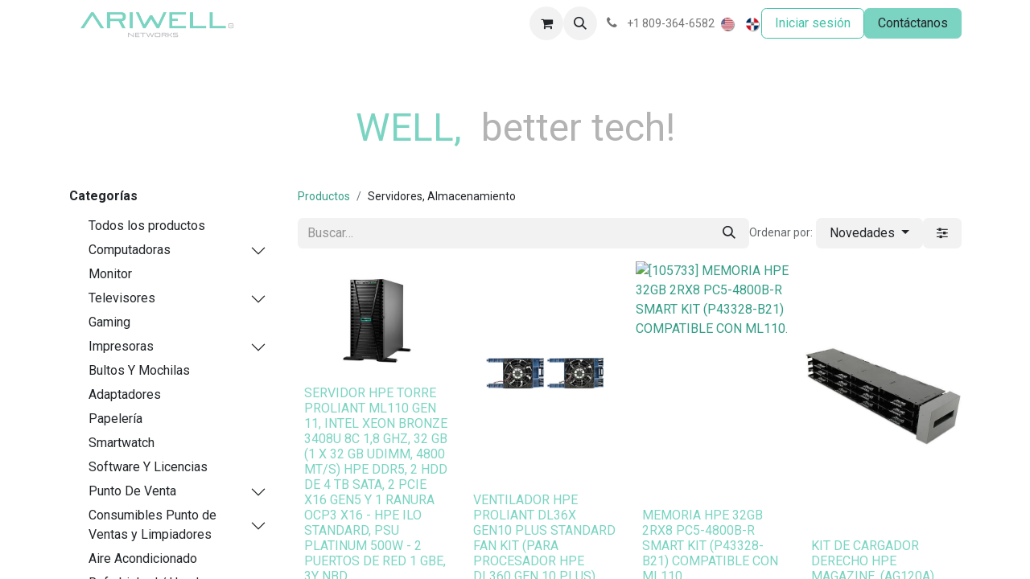

--- FILE ---
content_type: text/html; charset=utf-8
request_url: https://www.ariwell.com/shop/category/servidores-almacenamiento-184
body_size: 21012
content:
<!DOCTYPE html>
<html lang="es-DO" data-website-id="1" data-main-object="product.public.category(184,)" data-add2cart-redirect="2">
    <head>
        <meta charset="utf-8"/>
        <meta http-equiv="X-UA-Compatible" content="IE=edge"/>
        <meta name="viewport" content="width=device-width, initial-scale=1"/>
        <meta name="generator" content="Odoo"/>
            
        <meta property="og:type" content="website"/>
        <meta property="og:title" content=" Servidores, Almacenamiento | Ariwell Networks"/>
        <meta property="og:site_name" content="Ariwell Networks"/>
        <meta property="og:url" content="https://www.ariwell.com/shop/category/servidores-almacenamiento-184"/>
        <meta property="og:image" content="https://www.ariwell.com/web/image/website/1/logo?unique=4a87ffe"/>
            
        <meta name="twitter:card" content="summary_large_image"/>
        <meta name="twitter:title" content=" Servidores, Almacenamiento | Ariwell Networks"/>
        <meta name="twitter:image" content="https://www.ariwell.com/web/image/website/1/logo/300x300?unique=4a87ffe"/>
        
        <link rel="alternate" hreflang="en" href="https://www.ariwell.com/en/shop/category/servidores-almacenamiento-184"/>
        <link rel="alternate" hreflang="es" href="https://www.ariwell.com/shop/category/servidores-almacenamiento-184"/>
        <link rel="alternate" hreflang="x-default" href="https://www.ariwell.com/shop/category/servidores-almacenamiento-184"/>
        <link rel="canonical" href="https://www.ariwell.com/shop/category/servidores-almacenamiento-184"/>
        
        <link rel="preconnect" href="https://fonts.gstatic.com/" crossorigin=""/>
        <title>Tienda | Ariwell Networks</title>
        <link type="image/x-icon" rel="shortcut icon" href="/web/image/website/1/favicon?unique=4a87ffe"/>
        <link rel="preload" href="/web/static/src/libs/fontawesome/fonts/fontawesome-webfont.woff2?v=4.7.0" as="font" crossorigin=""/>
        <link type="text/css" rel="stylesheet" href="/web/assets/1/5573a0a/web.assets_frontend.min.css"/>
        <script id="web.layout.odooscript" type="text/javascript">
            var odoo = {
                csrf_token: "1478bb44edf777486cb0542f342ee6c727bb60e5o1800640072",
                debug: "",
            };
        </script>
        <script type="text/javascript">
            odoo.__session_info__ = {"is_admin": false, "is_system": false, "is_public": true, "is_website_user": true, "user_id": false, "is_frontend": true, "profile_session": null, "profile_collectors": null, "profile_params": null, "show_effect": true, "currencies": {"74": {"symbol": "RD$", "position": "before", "digits": [69, 2]}, "2": {"symbol": "USD", "position": "before", "digits": [69, 2]}, "19": {"symbol": "USD", "position": "before", "digits": [69, 2]}}, "bundle_params": {"lang": "en_US", "website_id": 1}, "websocket_worker_version": "17.0-1", "translationURL": "/website/translations", "cache_hashes": {"translations": "424d91c5d2caa280c1a336f3461da18896a1eb10"}, "geoip_country_code": null, "geoip_phone_code": null, "lang_url_code": "es_DO"};
            if (!/(^|;\s)tz=/.test(document.cookie)) {
                const userTZ = Intl.DateTimeFormat().resolvedOptions().timeZone;
                document.cookie = `tz=${userTZ}; path=/`;
            }
        </script>
        <script type="text/javascript" defer="defer" src="/web/assets/1/ca1ad06/web.assets_frontend_minimal.min.js" onerror="__odooAssetError=1"></script>
        <script type="text/javascript" defer="defer" data-src="/web/assets/1/c6bbe51/web.assets_frontend_lazy.min.js" onerror="__odooAssetError=1"></script>
        
                    <script>
                        
            
                if (!window.odoo) {
                    window.odoo = {};
                }
                odoo.__session_info__ = Object.assign(odoo.__session_info__ || {}, {
                    livechatData: {
                        isAvailable: true,
                        serverUrl: "https://www.ariwell.com",
                        options: {"header_background_color": "#875A7B", "button_background_color": "#878787", "title_color": "#FFFFFF", "button_text_color": "#FFFFFF", "button_text": "\u00bfTiene alguna pregunta? Chatee con nosotros.", "input_placeholder": false, "default_message": "Hola, \u00bfc\u00f3mo puedo ayudarle?", "channel_name": "YourWebsite.com", "channel_id": 1, "websocket_worker_version": "17.0-1", "current_partner_id": null, "default_username": "Visitante"},
                    },
                });
            
                    </script>
        
    </head>
    <body>



        <div id="wrapwrap" class="   ">
                <header id="top" data-anchor="true" data-name="Header" data-extra-items-toggle-aria-label="Botón de elementos adicionales" class="   o_header_standard o_hoverable_dropdown" style=" ">
                    
    <nav data-name="Navbar" aria-label="Main" class="navbar navbar-expand-lg navbar-light o_colored_level o_cc d-none d-lg-block shadow-sm ">
        

            <div id="o_main_nav" class="o_main_nav container">
                
    <a data-name="Navbar Logo" href="/" class="navbar-brand logo me-4">
            
            <span role="img" aria-label="Logo of Ariwell Networks" title="Ariwell Networks"><img src="/web/image/website/1/logo/Ariwell%20Networks?unique=4a87ffe" class="img img-fluid" width="95" height="40" alt="Ariwell Networks" loading="lazy"/></span>
        </a>
    
                
    <ul id="top_menu" role="menu" class="nav navbar-nav top_menu o_menu_loading me-auto">
        

                    
    <li role="presentation" class="nav-item">
        <a role="menuitem" href="/" class="nav-link ">
            <span>Inicio</span>
        </a>
    </li>
    <li role="presentation" class="nav-item">
        <a role="menuitem" href="/aboutus" class="nav-link ">
            <span>Nosotros</span>
        </a>
    </li>
    <li role="presentation" class="nav-item">
        <a role="menuitem" href="/our-services" class="nav-link ">
            <span>Servicios</span>
        </a>
    </li>
    <li role="presentation" class="nav-item">
        <a role="menuitem" href="/shop" class="nav-link ">
            <span>TIENDA</span>
        </a>
    </li>
    <li role="presentation" class="nav-item dropdown position-static">
        <a data-bs-toggle="dropdown" href="#" role="menuitem" class="nav-link dropdown-toggle o_mega_menu_toggle  " data-bs-display="static">
            <span>Partners</span>
        </a>
        <div data-name="Mega Menu" class="dropdown-menu o_mega_menu o_no_parent_editor dropdown-menu-left"><section class="s_mega_menu_menu_image_menu py-4 o_colored_level o_cc o_cc1" style="background-image: none;">
        <div class="container">
            <div class="row align-items-center" data-bs-original-title="" title="" aria-describedby="tooltip740639">
                <div class="col-12 col-sm py-2 text-center o_colored_level">
                    <h4><font style="vertical-align: inherit;"><font style="vertical-align: inherit;">Software</font></font></h4>
                    <nav class="nav flex-column">
                            <a href="/odoo" class="nav-link" data-name="Menu Item" data-bs-original-title="" title=""><font style="vertical-align: inherit;"><font style="vertical-align: inherit;" data-bs-original-title="" title="" aria-describedby="tooltip839459">ERP Odoo</font></font></a>
                            <a href="/microsoft" class="nav-link" data-name="Menu Item" data-bs-original-title="" title="" aria-describedby="popover681774"><font style="vertical-align: inherit;"><font style="vertical-align: inherit;" data-bs-original-title="" title="" aria-describedby="tooltip624553">Microsoft</font></font></a></nav>
                </div>
                <div class="col-12 col-sm py-2 text-center o_colored_level">
                    <img class="img-fluid" src="/web/image/19192-4670d227/undraw_agreement_re_d4dv.svg?access_token=5614b7ab-3e5d-4e8a-9516-6db7428538a7" loading="lazy" data-bs-original-title="" title="" aria-describedby="tooltip869083" alt="" data-original-id="19192" data-original-src="/web/image/19192-4670d227/undraw_agreement_re_d4dv.svg" data-mimetype="image/svg+xml" data-resize-width="385">
                </div>
                <div class="col-12 col-sm py-2 text-center o_colored_level">
                    <h4 data-bs-original-title="" title="" aria-describedby="tooltip53041"><font style="vertical-align: inherit;"><font style="vertical-align: inherit;">Hardware</font></font></h4>
                    <nav class="nav flex-column">
                            <a href="/dell" class="nav-link" data-name="Menu Item" data-bs-original-title="" title=""><font style="vertical-align: inherit;"><font style="vertical-align: inherit;" data-bs-original-title="" title="" aria-describedby="tooltip681333">Dell</font></font></a>
                            <a href="#" class="nav-link" data-name="Menu Item" data-bs-original-title="" title=""><br></a></nav>
                </div>
            </div>
        </div>
    </section></div>
        </li>
    <li role="presentation" class="nav-item dropdown position-static">
        <a data-bs-toggle="dropdown" href="#" role="menuitem" class="nav-link dropdown-toggle o_mega_menu_toggle  " data-bs-display="static">
            <span>HPE &amp; Aruba</span>
        </a>
        <div data-name="Mega Menu" class="dropdown-menu o_mega_menu o_no_parent_editor dropdown-menu-left"><section class="s_mega_menu_menu_image_menu py-4 o_colored_level o_cc o_cc1" style="background-image: none;" data-bs-original-title="" title="" aria-describedby="tooltip988317">
        <div class="container">
            <div class="row align-items-center" data-bs-original-title="" title="" aria-describedby="tooltip754628">
                <div class="col-12 col-sm py-2 text-center o_colored_level pb0" data-bs-original-title="" title="" aria-describedby="tooltip341173">
                    <h4 data-bs-original-title="" title="" aria-describedby="tooltip627847"><font style="vertical-align: inherit;"><font style="vertical-align: inherit;">Empresa de Hewlett Packard</font></font></h4>
                    <nav class="nav flex-column" data-bs-original-title="" title="" aria-describedby="tooltip124153">
                            <a href="/compute-solutions" class="nav-link" data-name="Menu Item" data-bs-original-title="" title=""><font style="vertical-align: inherit;"><font style="vertical-align: inherit;" data-bs-original-title="" title="" aria-describedby="tooltip389647">Soluciones informáticas</font></font><br></a>
                            <a href="/virtual-desktop-infrastructure" class="nav-link" data-name="Menu Item" data-bs-original-title="" title=""><font style="vertical-align: inherit;"><font style="vertical-align: inherit;">Infraestructura de escritorio virtual</font></font><br></a>
                            <a href="/small-and-midsize-business" class="nav-link" data-name="Menu Item" data-bs-original-title="" title=""><font style="vertical-align: inherit;"><font style="vertical-align: inherit;">Pequeñas y medianas empresas</font></font></a><a href="/simplivity-hyperconverged" class="nav-link" data-name="Menu Item" data-bs-original-title="" title=""><div data-bs-original-title="" title="" aria-describedby="tooltip734088"><font style="vertical-align: inherit;"><font style="vertical-align: inherit;">Simplicidad Hiperconvergente</font></font><br></div></a><a href="/pointnext-services" data-bs-original-title="" title=""><font style="vertical-align: inherit;"><font style="vertical-align: inherit;">Servicios Pointnext</font></font><br></a></nav><nav class="nav flex-column">
                    </nav>
                </div><div class="col-12 col-sm py-2 text-center o_colored_level pb0 pt0" data-bs-original-title="" title="" aria-describedby="tooltip154055">
                    <img class="img-fluid" src="/web/image/18680-0df7ccbf/Hewlett_Packard_Enterprise-Logo.wine.png?access_token=81986266-de9b-4393-8b56-8326b7174045" loading="lazy" data-bs-original-title="" title="" aria-describedby="tooltip205562" alt="" data-original-id="18679" data-original-src="/web/image/18679-287a378c/Hewlett_Packard_Enterprise-Logo.wine.png" data-mimetype="image/png" data-resize-width="968">
                </div>
                <div class="col-12 col-sm py-2 text-center o_colored_level" data-bs-original-title="" title="" aria-describedby="tooltip341900">
                    <h4 data-bs-original-title="" title="" aria-describedby="tooltip236424"><font style="vertical-align: inherit;"><font style="vertical-align: inherit;">Redes Aruba</font></font></h4>
                    <nav class="nav flex-column" data-bs-original-title="" title="" aria-describedby="tooltip216303">
                            <a href="/instanton" class="nav-link" data-name="Menu Item" data-bs-original-title="" title=""><font style="vertical-align: inherit;"><font style="vertical-align: inherit;" data-bs-original-title="" title="" aria-describedby="tooltip567470">Instant On</font></font></a>
                            <a href="/esp-ia" class="nav-link" data-name="Menu Item" data-bs-original-title="" title=""><font style="vertical-align: inherit;"><font style="vertical-align: inherit;">ESP (IA)</font></font><br></a>
                            <a href="/hospitalidad" class="nav-link" data-name="Menu Item" data-bs-original-title="" title="">Hospitalidad</a><a href="/infraestructura-unificada">Infraestructura Unificada</a><br></nav><nav class="nav flex-column"></nav>
                </div>
            </div>
        </div>
    </section></div>
        </li>
    <li role="presentation" class="nav-item dropdown position-static">
        <a data-bs-toggle="dropdown" href="#" role="menuitem" class="nav-link dropdown-toggle o_mega_menu_toggle  " data-bs-display="static">
            <span>Servicios Odoo</span>
        </a>
        <div data-name="Mega Menu" class="dropdown-menu o_mega_menu ">
    <section class="s_mega_menu_odoo_menu pt16 o_colored_level o_cc o_cc1">
        <div class="container">
            <div class="row">
                <div class="col-md-6 col-lg pt16 pb24">
                    <h4 class="o_default_snippet_text text-uppercase h5 fw-bold mt-0">Computadoras y dispositivos</h4>
                    <div class="s_hr text-start pt4 pb16 text-o-color-3" style="--o-border-color: currentColor;">
                        <hr class="w-100 mx-auto" style="border-top-width: 2px; border-top-style: solid;">
                    </div>
                    <nav class="nav flex-column">
                        <a href="#" class="nav-link o_default_snippet_text px-0" data-name="Menu Item">Laptops</a>
                        <a href="#" class="nav-link o_default_snippet_text px-0" data-name="Menu Item">Computadoras de escritorio</a>
                        <a href="#" class="nav-link o_default_snippet_text px-0" data-name="Menu Item">Componentes</a>
                        <a href="#" class="nav-link o_default_snippet_text px-0" data-name="Menu Item">Tabletas</a>
                        <a href="#" class="nav-link o_default_snippet_text px-0" data-name="Menu Item">Teléfonos inteligentes</a>
                        <a href="#" class="nav-link o_default_snippet_text px-0" data-name="Menu Item">iPhone</a>
                    </nav>
                </div>
                <div class="col-md-6 col-lg pt16 pb24">
                    <h4 class="o_default_snippet_text text-uppercase h5 fw-bold mt-0">Monitores</h4>
                    <div class="s_hr text-start pt4 pb16 text-o-color-1" style="--o-border-color: currentColor;">
                        <hr class="w-100 mx-auto" style="border-top-width: 2px; border-top-style: solid;">
                    </div>
                    <nav class="nav flex-column">
                        <a href="#" class="nav-link o_default_snippet_text px-0" data-name="Menu Item">Televisiones</a>
                        <a href="#" class="nav-link o_default_snippet_text px-0" data-name="Menu Item">Pantallas de oficina</a>
                        <a href="#" class="nav-link o_default_snippet_text px-0" data-name="Menu Item">Proyectores</a>
                    </nav>
                </div>
                <div class="col-md-6 col-lg pt16 pb24">
                    <h4 class="o_default_snippet_text text-uppercase h5 fw-bold mt-0">Electrónicos</h4>
                    <div class="s_hr text-start pt4 pb16 text-o-color-2" style="--o-border-color: currentColor;">
                        <hr class="w-100 mx-auto" style="border-top-width: 2px; border-top-style: solid;">
                    </div>
                    <nav class="nav flex-column">
                        <a href="#" class="nav-link o_default_snippet_text px-0" data-name="Menu Item">Cámara</a>
                        <a href="#" class="nav-link o_default_snippet_text px-0" data-name="Menu Item">GPS y navegación</a>
                        <a href="#" class="nav-link o_default_snippet_text px-0" data-name="Menu Item">Accesorios</a>
                        <a href="#" class="nav-link o_default_snippet_text px-0" data-name="Menu Item">Audio para el hogar</a>
                        <a href="#" class="nav-link o_default_snippet_text px-0" data-name="Menu Item">Audio de oficina</a>
                    </nav>
                </div>
                <div class="col-md-6 col-lg pt16 pb24">
                    <h4 class="o_default_snippet_text text-uppercase h5 fw-bold mt-0">Promociones</h4>
                    <div class="s_hr text-start pt4 pb16 text-o-color-5" style="--o-border-color: currentColor;">
                        <hr class="w-100 mx-auto" style="border-top-width: 2px; border-top-style: solid;">
                    </div>
                    <nav class="nav flex-column">
                        <a href="#" class="nav-link o_default_snippet_text px-0" data-name="Menu Item">Computadoras</a>
                        <a href="#" class="nav-link o_default_snippet_text px-0" data-name="Menu Item">Electrónicos</a>
                        <a href="#" class="nav-link o_default_snippet_text px-0" data-name="Menu Item">Monitores</a>
                        <a href="#" class="nav-link o_default_snippet_text px-0" data-name="Menu Item">Redes</a>
                    </nav>
                </div>
            </div>
        </div>
        <div class="container-fluid border-top s_mega_menu_odoo_menu_footer">
            <div class="row">
                <div class="col-12 pt8 pb8">
                    <div class="s_social_media text-center o_not_editable" data-snippet="s_social_media" data-name="Social Media" contenteditable="false">
                        <h5 class="s_social_media_title d-none" contenteditable="true">Síganos</h5>
                        <a href="/website/social/facebook" class="s_social_media_facebook me-3 ms-3" target="_blank" aria-label="Facebook">
                            <i class="fa fa-2x fa-facebook m-1 o_editable_media"></i>
                        </a>
                        <a href="/website/social/twitter" class="s_social_media_twitter me-3 ms-3" target="_blank" aria-label="Twitter">
                            <i class="fa fa-2x fa-twitter m-1 o_editable_media"></i>
                        </a>
                        <a href="/website/social/linkedin" class="s_social_media_linkedin me-3 ms-3" target="_blank" aria-label="LinkedIn">
                            <i class="fa fa-2x fa-linkedin m-1 o_editable_media"></i>
                        </a>
                        <a href="/website/social/github" class="s_social_media_github me-3 ms-3" target="_blank" aria-label="GitHub">
                            <i class="fa fa-2x fa-github m-1 o_editable_media"></i>
                        </a>
                        <a href="/website/social/youtube" class="s_social_media_youtube me-3 ms-3" target="_blank" aria-label="YouTube">
                            <i class="fa fa-2x fa-youtube m-1 o_editable_media"></i>
                        </a>
                        <a href="/website/social/instagram" class="s_social_media_instagram me-3 ms-3" target="_blank" aria-label="Instagram">
                            <i class="fa fa-2x fa-instagram m-1 o_editable_media"></i>
                        </a>
                        <a href="/website/social/tiktok" class="s_social_media_tiktok me-3 ms-3" target="_blank" aria-label="TikTok">
                            <i class="fa fa-2x fa-tiktok m-1 o_editable_media"></i>
                        </a>
                    </div>
                </div>
            </div>
        </div>
    </section></div>
        </li>
    <li role="presentation" class="nav-item">
        <a role="menuitem" href="/contactus" class="nav-link ">
            <span>Contáctenos</span>
        </a>
    </li>
    <li role="presentation" class="nav-item">
        <a role="menuitem" href="/blog" class="nav-link ">
            <span>Blog</span>
        </a>
    </li>
    <li role="presentation" class="nav-item">
        <a role="menuitem" href="/forum" class="nav-link ">
            <span>Foro</span>
        </a>
    </li>
    <li role="presentation" class="nav-item">
        <a role="menuitem" href="/helpdesk/1" class="nav-link ">
            <span>Ayuda</span>
        </a>
    </li>
                
    </ul>
                
                <ul class="navbar-nav align-items-center gap-2 flex-shrink-0 justify-content-end ps-3">
                    
        
            <li class=" divider d-none"></li> 
            <li class="o_wsale_my_cart  ">
                <a href="/shop/cart" aria-label="Carrito de comercio electrónico" class="o_navlink_background btn position-relative rounded-circle p-1 text-center text-reset">
                    <div class="">
                        <i class="fa fa-shopping-cart fa-stack"></i>
                        <sup class="my_cart_quantity badge text-bg-primary position-absolute top-0 end-0 mt-n1 me-n1 rounded-pill d-none" data-order-id="">0</sup>
                    </div>
                </a>
            </li>
        
        
            <li class="o_wsale_my_wish d-none  o_wsale_my_wish_hide_empty">
                <a href="/shop/wishlist" class="o_navlink_background btn position-relative rounded-circle p-1 text-center text-reset">
                    <div class="">
                        <i class="fa fa-1x fa-heart fa-stack"></i>
                        <sup class="my_wish_quantity o_animate_blink badge text-bg-primary position-absolute top-0 end-0 mt-n1 me-n1 rounded-pill">0</sup>
                    </div>
                </a>
            </li>
        
                    
        <li class="">
                <div class="modal fade css_editable_mode_hidden" id="o_search_modal" aria-hidden="true" tabindex="-1">
                    <div class="modal-dialog modal-lg pt-5">
                        <div class="modal-content mt-5">
    <form method="get" class="o_searchbar_form o_wait_lazy_js s_searchbar_input " action="/website/search" data-snippet="s_searchbar_input">
            <div role="search" class="input-group input-group-lg">
        <input type="search" name="search" class="search-query form-control oe_search_box border-0 bg-light border border-end-0 p-3" placeholder="Buscar…" value="" data-search-type="all" data-limit="5" data-display-image="true" data-display-description="true" data-display-extra-link="true" data-display-detail="true" data-order-by="name asc"/>
        <button type="submit" aria-label="Búsqueda" title="Búsqueda" class="btn oe_search_button border border-start-0 px-4 bg-o-color-4">
            <i class="oi oi-search"></i>
        </button>
    </div>

            <input name="order" type="hidden" class="o_search_order_by" value="name asc"/>
            
    
        </form>
                        </div>
                    </div>
                </div>
                <a data-bs-target="#o_search_modal" data-bs-toggle="modal" role="button" title="Búsqueda" href="#" class="btn rounded-circle p-1 lh-1 o_navlink_background text-reset o_not_editable">
                    <i class="oi oi-search fa-stack lh-lg"></i>
                </a>
        </li>
                    
        <li class="">
                <div data-name="Text" class="s_text_block ">
                    <a href="tel://+1809-364-6582" class="nav-link o_nav-link_secondary p-2" data-bs-original-title="" title="" aria-describedby="popover575678">
                        <i class="fa fa-1x fa-fw fa-phone me-1"></i>
                        <span class="o_force_ltr"><small>+1&nbsp;809-364-6582</small></span></a>
                </div>
        </li>
                    
                    
        <li data-name="Language Selector" class="o_header_language_selector ">
        
            <div class="js_language_selector  d-print-none">
                <div role="menu" class="dropdown-menu-end list-inline">
                        <a class="js_change_lang  list-inline-item" role="menuitem" href="/en/shop/category/servidores-almacenamiento-184" data-url_code="en" title="English (US)">
    <img class="o_lang_flag " src="/base/static/img/country_flags/us.png?height=25" alt="English (US)" loading="lazy"/>
                        </a>
                        <a class="js_change_lang active list-inline-item" role="menuitem" href="/shop/category/servidores-almacenamiento-184" data-url_code="es_DO" title=" Español (DO)">
    <img class="o_lang_flag " src="/base/static/img/country_flags/do.png?height=25" alt=" Español (DO)" loading="lazy"/>
                        </a>
                </div>
            </div>
        
    </li>
                    
            <li class=" o_no_autohide_item">
                <a href="/web/login" class="btn btn-outline-secondary">Iniciar sesión</a>
            </li>
                    
        
        
                    
    <div class="oe_structure oe_structure_solo ">
      <section class="s_text_block o_colored_level oe_unremovable oe_unmovable" data-snippet="s_text_block" data-name="Text" style="background-image: none;">
        <div class="container">
          <a href="/contactus" class="btn btn-primary btn_cta o_animating oe_unremovable btn_ca" data-bs-original-title="" title="" aria-describedby="popover714273">Contáctanos</a>
        </div>
      </section>
    </div>
                </ul>
            </div>
        
    </nav>
    <nav data-name="Navbar" aria-label="Mobile" class="navbar  navbar-light o_colored_level o_cc o_header_mobile d-block d-lg-none shadow-sm px-0 ">
        

        <div class="o_main_nav container flex-wrap justify-content-between">
            
    <a data-name="Navbar Logo" href="/" class="navbar-brand logo ">
            
            <span role="img" aria-label="Logo of Ariwell Networks" title="Ariwell Networks"><img src="/web/image/website/1/logo/Ariwell%20Networks?unique=4a87ffe" class="img img-fluid" width="95" height="40" alt="Ariwell Networks" loading="lazy"/></span>
        </a>
    
            <ul class="o_header_mobile_buttons_wrap navbar-nav flex-row align-items-center gap-2 mb-0">
        
            <li class=" divider d-none"></li> 
            <li class="o_wsale_my_cart  ">
                <a href="/shop/cart" aria-label="Carrito de comercio electrónico" class="o_navlink_background_hover btn position-relative rounded-circle border-0 p-1 text-reset">
                    <div class="">
                        <i class="fa fa-shopping-cart fa-stack"></i>
                        <sup class="my_cart_quantity badge text-bg-primary position-absolute top-0 end-0 mt-n1 me-n1 rounded-pill d-none" data-order-id="">0</sup>
                    </div>
                </a>
            </li>
        
        
            <li class="o_wsale_my_wish d-none  o_wsale_my_wish_hide_empty">
                <a href="/shop/wishlist" class="o_navlink_background_hover btn position-relative rounded-circle border-0 p-1 text-reset">
                    <div class="">
                        <i class="fa fa-1x fa-heart fa-stack"></i>
                        <sup class="my_wish_quantity o_animate_blink badge text-bg-primary position-absolute top-0 end-0 mt-n1 me-n1 rounded-pill">0</sup>
                    </div>
                </a>
            </li>
        
                <li class="o_not_editable">
                    <button class="nav-link btn me-auto p-2 o_not_editable" type="button" data-bs-toggle="offcanvas" data-bs-target="#top_menu_collapse_mobile" aria-controls="top_menu_collapse_mobile" aria-expanded="false" aria-label="Alternar navegación">
                        <span class="navbar-toggler-icon"></span>
                    </button>
                </li>
            </ul>
            <div id="top_menu_collapse_mobile" class="offcanvas offcanvas-end o_navbar_mobile">
                <div class="offcanvas-header justify-content-end o_not_editable">
                    <button type="button" class="nav-link btn-close" data-bs-dismiss="offcanvas" aria-label="Cerrar"></button>
                </div>
                <div class="offcanvas-body d-flex flex-column justify-content-between h-100 w-100">
                    <ul class="navbar-nav">
                        
                        
        <li class="">
    <form method="get" class="o_searchbar_form o_wait_lazy_js s_searchbar_input " action="/website/search" data-snippet="s_searchbar_input">
            <div role="search" class="input-group mb-3">
        <input type="search" name="search" class="search-query form-control oe_search_box border-0 bg-light rounded-start-pill text-bg-light ps-3" placeholder="Buscar…" value="" data-search-type="all" data-limit="0" data-display-image="true" data-display-description="true" data-display-extra-link="true" data-display-detail="true" data-order-by="name asc"/>
        <button type="submit" aria-label="Búsqueda" title="Búsqueda" class="btn oe_search_button rounded-end-pill bg-o-color-3 pe-3">
            <i class="oi oi-search"></i>
        </button>
    </div>

            <input name="order" type="hidden" class="o_search_order_by" value="name asc"/>
            
    
        </form>
        </li>
                        
    <ul role="menu" class="nav navbar-nav top_menu  ">
        

                            
    <li role="presentation" class="nav-item">
        <a role="menuitem" href="/" class="nav-link ">
            <span>Inicio</span>
        </a>
    </li>
    <li role="presentation" class="nav-item">
        <a role="menuitem" href="/aboutus" class="nav-link ">
            <span>Nosotros</span>
        </a>
    </li>
    <li role="presentation" class="nav-item">
        <a role="menuitem" href="/our-services" class="nav-link ">
            <span>Servicios</span>
        </a>
    </li>
    <li role="presentation" class="nav-item">
        <a role="menuitem" href="/shop" class="nav-link ">
            <span>TIENDA</span>
        </a>
    </li>
    <li role="presentation" class="nav-item dropdown position-static">
        <a data-bs-toggle="dropdown" href="#" role="menuitem" class="nav-link dropdown-toggle o_mega_menu_toggle  d-flex justify-content-between align-items-center" data-bs-display="static">
            <span>Partners</span>
        </a>
        </li>
    <li role="presentation" class="nav-item dropdown position-static">
        <a data-bs-toggle="dropdown" href="#" role="menuitem" class="nav-link dropdown-toggle o_mega_menu_toggle  d-flex justify-content-between align-items-center" data-bs-display="static">
            <span>HPE &amp; Aruba</span>
        </a>
        </li>
    <li role="presentation" class="nav-item dropdown position-static">
        <a data-bs-toggle="dropdown" href="#" role="menuitem" class="nav-link dropdown-toggle o_mega_menu_toggle  d-flex justify-content-between align-items-center" data-bs-display="static">
            <span>Servicios Odoo</span>
        </a>
        </li>
    <li role="presentation" class="nav-item">
        <a role="menuitem" href="/contactus" class="nav-link ">
            <span>Contáctenos</span>
        </a>
    </li>
    <li role="presentation" class="nav-item">
        <a role="menuitem" href="/blog" class="nav-link ">
            <span>Blog</span>
        </a>
    </li>
    <li role="presentation" class="nav-item">
        <a role="menuitem" href="/forum" class="nav-link ">
            <span>Foro</span>
        </a>
    </li>
    <li role="presentation" class="nav-item">
        <a role="menuitem" href="/helpdesk/1" class="nav-link ">
            <span>Ayuda</span>
        </a>
    </li>
                        
    </ul>
                        
        <li class="">
                <div data-name="Text" class="s_text_block mt-2 border-top pt-2 o_border_contrast">
                    <a href="tel://+1809-364-6582" class="nav-link o_nav-link_secondary p-2" data-bs-original-title="" title="" aria-describedby="popover575678">
                        <i class="fa fa-1x fa-fw fa-phone me-1"></i>
                        <span class="o_force_ltr"><small>+1&nbsp;809-364-6582</small></span></a>
                </div>
        </li>
                        
                    </ul>
                    <ul class="navbar-nav gap-2 mt-3 w-100">
                        
            <li class=" o_no_autohide_item">
                <a href="/web/login" class="btn btn-outline-secondary w-100">Iniciar sesión</a>
            </li>
                        
        
        
                        
        <li data-name="Language Selector" class="o_header_language_selector ">
        
            <div class="js_language_selector dropup d-print-none">
                <div role="menu" class="w-100 list-inline">
                        <a class="js_change_lang  list-inline-item" role="menuitem" href="/en/shop/category/servidores-almacenamiento-184" data-url_code="en" title="English (US)">
    <img class="o_lang_flag me-2" src="/base/static/img/country_flags/us.png?height=25" alt="English (US)" loading="lazy"/>
                        </a>
                        <a class="js_change_lang active list-inline-item" role="menuitem" href="/shop/category/servidores-almacenamiento-184" data-url_code="es_DO" title=" Español (DO)">
    <img class="o_lang_flag me-2" src="/base/static/img/country_flags/do.png?height=25" alt=" Español (DO)" loading="lazy"/>
                        </a>
                </div>
            </div>
        
    </li>
                        
    <div class="oe_structure oe_structure_solo ">
      <section class="s_text_block o_colored_level oe_unremovable oe_unmovable" data-snippet="s_text_block" data-name="Text" style="background-image: none;">
        <div class="container">
          <a href="/contactus" class="btn btn-primary btn_cta o_animating oe_unremovable btn_ca w-100" data-bs-original-title="" title="" aria-describedby="popover714273">Contáctanos</a>
        </div>
      </section>
    </div>
                    </ul>
                </div>
            </div>
        </div>
    
    </nav>
    
        </header>
                <main>
                    

            

            





            <div id="wrap" class="js_sale o_wsale_products_page">
                <div class="oe_structure oe_empty oe_structure_not_nearest" id="oe_structure_website_sale_products_1">
      <section class="s_heading_1 pt16 pb16 o_colored_level" data-snippet="s_heading_1" data-name="Heading - 1" style="background-image: none;">
        <div class="container">
          <div class="row s_col_no_bgcolor s_nb_column_fixed">
            <div class="col-12 tp-heading-container text-center tp-line-thickness-normal tp-line-width-normal tp-line-bottom">
              <h2>
                <br/>
              </h2>
              <h1>
                <font class="text-o-color-1" style="color: rgb(123, 212, 194) !important">WELL,&nbsp;</font>
                <font style="color: rgb(179, 179, 179)">better tech!</font>
              </h1>
            </div>
          </div>
        </div>
      </section>
    </div>
  <div class="container oe_website_sale pt-2">
                    <div class="row o_wsale_products_main_row align-items-start flex-nowrap">
                        <aside id="products_grid_before" class="d-none d-lg-block position-sticky col-3 px-3 clearfix">
                            <div class="o_wsale_products_grid_before_rail vh-100 ms-n2 mt-n2 pt-2 pe-lg-2 pb-lg-5 ps-2 overflow-y-scroll">
                                <div class="products_categories mb-3">
        <h6 class="o_categories_collapse_title mb-3 "><b>Categorías</b></h6>

        <div class="wsale_products_categories_list o_shop_collapse_category">
            <ul class="nav d-flex flex-column my-2">
                <li class="nav-item mb-1">
                    <div class="form-check d-inline-block" data-link-href="/shop">
                        <input type="radio" class="form-check-input pe-none o_not_editable" name="wsale_categories_radios"/>
                        <label class="form-check-label fw-normal">Todos los productos</label>
                    </div>
                </li>


            <li class="nav-item">
                <div class="accordion-header d-flex mb-1">

        <div class="form-check d-inline-block" data-link-href="/shop/category/computadoras-145">
            <input type="radio" class="form-check-input pe-none" name="wsale_categories_radios_" id="145" value="145"/>
            <label class="form-check-label fw-normal" for="145">Computadoras</label>
        </div>
                    <button data-bs-toggle="collapse" type="button" id="o_wsale_cat_accordion_title_145" class="accordion-button p-0 ms-3 collapsed w-auto flex-grow-1 bg-transparent shadow-none" data-bs-target="#o_wsale_cat_accordion_145" aria-expanded="false" aria-controls="o_wsale_cat_accordion_145"></button>
                </div>
                <ul id="o_wsale_cat_accordion_145" class="accordion-collapse list-unstyled ps-2 pb-2 collapse " aria-labelledby="o_wsale_cat_accordion_title_145">

<li class="nav-item mb-1">
            <div class="d-flex flex-wrap justify-content-between align-items-center">

        <div class="form-check d-inline-block" data-link-href="/shop/category/computadoras-laptop-228">
            <input type="radio" class="form-check-input pe-none" name="wsale_categories_radios_145" id="228" value="228"/>
            <label class="form-check-label fw-normal" for="228">Laptop</label>
        </div>
            </div>
        </li>
<li class="nav-item mb-1">
            <div class="d-flex flex-wrap justify-content-between align-items-center">

        <div class="form-check d-inline-block" data-link-href="/shop/category/computadoras-desktop-189">
            <input type="radio" class="form-check-input pe-none" name="wsale_categories_radios_145" id="189" value="189"/>
            <label class="form-check-label fw-normal" for="189">Desktop</label>
        </div>
            </div>
        </li>
<li class="nav-item mb-1">
            <div class="d-flex flex-wrap justify-content-between align-items-center">

        <div class="form-check d-inline-block" data-link-href="/shop/category/computadoras-accesorios-de-computadoras-196">
            <input type="radio" class="form-check-input pe-none" name="wsale_categories_radios_145" id="196" value="196"/>
            <label class="form-check-label fw-normal" for="196"> Accesorios De Computadoras</label>
        </div>
            </div>
        </li>
                </ul>
            </li>
<li class="nav-item mb-1">
            <div class="d-flex flex-wrap justify-content-between align-items-center">

        <div class="form-check d-inline-block" data-link-href="/shop/category/monitor-229">
            <input type="radio" class="form-check-input pe-none" name="wsale_categories_radios_" id="229" value="229"/>
            <label class="form-check-label fw-normal" for="229">Monitor</label>
        </div>
            </div>
        </li>


            <li class="nav-item">
                <div class="accordion-header d-flex mb-1">

        <div class="form-check d-inline-block" data-link-href="/shop/category/televisores-194">
            <input type="radio" class="form-check-input pe-none" name="wsale_categories_radios_" id="194" value="194"/>
            <label class="form-check-label fw-normal" for="194">Televisores</label>
        </div>
                    <button data-bs-toggle="collapse" type="button" id="o_wsale_cat_accordion_title_194" class="accordion-button p-0 ms-3 collapsed w-auto flex-grow-1 bg-transparent shadow-none" data-bs-target="#o_wsale_cat_accordion_194" aria-expanded="false" aria-controls="o_wsale_cat_accordion_194"></button>
                </div>
                <ul id="o_wsale_cat_accordion_194" class="accordion-collapse list-unstyled ps-2 pb-2 collapse " aria-labelledby="o_wsale_cat_accordion_title_194">

<li class="nav-item mb-1">
            <div class="d-flex flex-wrap justify-content-between align-items-center">

        <div class="form-check d-inline-block" data-link-href="/shop/category/televisores-hospitality-180">
            <input type="radio" class="form-check-input pe-none" name="wsale_categories_radios_194" id="180" value="180"/>
            <label class="form-check-label fw-normal" for="180">Hospitality</label>
        </div>
            </div>
        </li>


            <li class="nav-item">
                <div class="accordion-header d-flex mb-1">

        <div class="form-check d-inline-block" data-link-href="/shop/category/televisores-soportes-de-tv-11">
            <input type="radio" class="form-check-input pe-none" name="wsale_categories_radios_194" id="11" value="11"/>
            <label class="form-check-label fw-normal" for="11">Soportes de TV</label>
        </div>
                    <button data-bs-toggle="collapse" type="button" id="o_wsale_cat_accordion_title_11" class="accordion-button p-0 ms-3 collapsed w-auto flex-grow-1 bg-transparent shadow-none" data-bs-target="#o_wsale_cat_accordion_11" aria-expanded="false" aria-controls="o_wsale_cat_accordion_11"></button>
                </div>
                <ul id="o_wsale_cat_accordion_11" class="accordion-collapse list-unstyled ps-2 pb-2 collapse " aria-labelledby="o_wsale_cat_accordion_title_11">

<li class="nav-item mb-1">
            <div class="d-flex flex-wrap justify-content-between align-items-center">

        <div class="form-check d-inline-block" data-link-href="/shop/category/televisores-soportes-de-tv-soportes-12">
            <input type="radio" class="form-check-input pe-none" name="wsale_categories_radios_11" id="12" value="12"/>
            <label class="form-check-label fw-normal" for="12">Soportes</label>
        </div>
            </div>
        </li>
                </ul>
            </li>
<li class="nav-item mb-1">
            <div class="d-flex flex-wrap justify-content-between align-items-center">

        <div class="form-check d-inline-block" data-link-href="/shop/category/televisores-transmision-232">
            <input type="radio" class="form-check-input pe-none" name="wsale_categories_radios_194" id="232" value="232"/>
            <label class="form-check-label fw-normal" for="232">Transmisión</label>
        </div>
            </div>
        </li>
                </ul>
            </li>
<li class="nav-item mb-1">
            <div class="d-flex flex-wrap justify-content-between align-items-center">

        <div class="form-check d-inline-block" data-link-href="/shop/category/gaming-226">
            <input type="radio" class="form-check-input pe-none" name="wsale_categories_radios_" id="226" value="226"/>
            <label class="form-check-label fw-normal" for="226">Gaming</label>
        </div>
            </div>
        </li>


            <li class="nav-item">
                <div class="accordion-header d-flex mb-1">

        <div class="form-check d-inline-block" data-link-href="/shop/category/impresoras-20">
            <input type="radio" class="form-check-input pe-none" name="wsale_categories_radios_" id="20" value="20"/>
            <label class="form-check-label fw-normal" for="20">Impresoras</label>
        </div>
                    <button data-bs-toggle="collapse" type="button" id="o_wsale_cat_accordion_title_20" class="accordion-button p-0 ms-3 collapsed w-auto flex-grow-1 bg-transparent shadow-none" data-bs-target="#o_wsale_cat_accordion_20" aria-expanded="false" aria-controls="o_wsale_cat_accordion_20"></button>
                </div>
                <ul id="o_wsale_cat_accordion_20" class="accordion-collapse list-unstyled ps-2 pb-2 collapse " aria-labelledby="o_wsale_cat_accordion_title_20">

<li class="nav-item mb-1">
            <div class="d-flex flex-wrap justify-content-between align-items-center">

        <div class="form-check d-inline-block" data-link-href="/shop/category/impresoras-laserjet-28">
            <input type="radio" class="form-check-input pe-none" name="wsale_categories_radios_20" id="28" value="28"/>
            <label class="form-check-label fw-normal" for="28">Laserjet</label>
        </div>
            </div>
        </li>
<li class="nav-item mb-1">
            <div class="d-flex flex-wrap justify-content-between align-items-center">

        <div class="form-check d-inline-block" data-link-href="/shop/category/impresoras-cartuchos-162">
            <input type="radio" class="form-check-input pe-none" name="wsale_categories_radios_20" id="162" value="162"/>
            <label class="form-check-label fw-normal" for="162">Cartuchos</label>
        </div>
            </div>
        </li>
<li class="nav-item mb-1">
            <div class="d-flex flex-wrap justify-content-between align-items-center">

        <div class="form-check d-inline-block" data-link-href="/shop/category/impresoras-designjet-198">
            <input type="radio" class="form-check-input pe-none" name="wsale_categories_radios_20" id="198" value="198"/>
            <label class="form-check-label fw-normal" for="198">Designjet</label>
        </div>
            </div>
        </li>
<li class="nav-item mb-1">
            <div class="d-flex flex-wrap justify-content-between align-items-center">

        <div class="form-check d-inline-block" data-link-href="/shop/category/impresoras-toner-202">
            <input type="radio" class="form-check-input pe-none" name="wsale_categories_radios_20" id="202" value="202"/>
            <label class="form-check-label fw-normal" for="202">Toner</label>
        </div>
            </div>
        </li>
<li class="nav-item mb-1">
            <div class="d-flex flex-wrap justify-content-between align-items-center">

        <div class="form-check d-inline-block" data-link-href="/shop/category/impresoras-botella-de-tinta-223">
            <input type="radio" class="form-check-input pe-none" name="wsale_categories_radios_20" id="223" value="223"/>
            <label class="form-check-label fw-normal" for="223">Botella De Tinta</label>
        </div>
            </div>
        </li>
<li class="nav-item mb-1">
            <div class="d-flex flex-wrap justify-content-between align-items-center">

        <div class="form-check d-inline-block" data-link-href="/shop/category/impresoras-inkjet-227">
            <input type="radio" class="form-check-input pe-none" name="wsale_categories_radios_20" id="227" value="227"/>
            <label class="form-check-label fw-normal" for="227">Inkjet</label>
        </div>
            </div>
        </li>
                </ul>
            </li>
<li class="nav-item mb-1">
            <div class="d-flex flex-wrap justify-content-between align-items-center">

        <div class="form-check d-inline-block" data-link-href="/shop/category/bultos-y-mochilas-213">
            <input type="radio" class="form-check-input pe-none" name="wsale_categories_radios_" id="213" value="213"/>
            <label class="form-check-label fw-normal" for="213">Bultos Y Mochilas</label>
        </div>
            </div>
        </li>
<li class="nav-item mb-1">
            <div class="d-flex flex-wrap justify-content-between align-items-center">

        <div class="form-check d-inline-block" data-link-href="/shop/category/adaptadores-14">
            <input type="radio" class="form-check-input pe-none" name="wsale_categories_radios_" id="14" value="14"/>
            <label class="form-check-label fw-normal" for="14">Adaptadores</label>
        </div>
            </div>
        </li>
<li class="nav-item mb-1">
            <div class="d-flex flex-wrap justify-content-between align-items-center">

        <div class="form-check d-inline-block" data-link-href="/shop/category/papeleria-164">
            <input type="radio" class="form-check-input pe-none" name="wsale_categories_radios_" id="164" value="164"/>
            <label class="form-check-label fw-normal" for="164">Papelería</label>
        </div>
            </div>
        </li>
<li class="nav-item mb-1">
            <div class="d-flex flex-wrap justify-content-between align-items-center">

        <div class="form-check d-inline-block" data-link-href="/shop/category/smartwatch-17">
            <input type="radio" class="form-check-input pe-none" name="wsale_categories_radios_" id="17" value="17"/>
            <label class="form-check-label fw-normal" for="17">Smartwatch</label>
        </div>
            </div>
        </li>
<li class="nav-item mb-1">
            <div class="d-flex flex-wrap justify-content-between align-items-center">

        <div class="form-check d-inline-block" data-link-href="/shop/category/software-y-licencias-146">
            <input type="radio" class="form-check-input pe-none" name="wsale_categories_radios_" id="146" value="146"/>
            <label class="form-check-label fw-normal" for="146">Software Y Licencias</label>
        </div>
            </div>
        </li>


            <li class="nav-item">
                <div class="accordion-header d-flex mb-1">

        <div class="form-check d-inline-block" data-link-href="/shop/category/punto-de-venta-170">
            <input type="radio" class="form-check-input pe-none" name="wsale_categories_radios_" id="170" value="170"/>
            <label class="form-check-label fw-normal" for="170"> Punto De Venta</label>
        </div>
                    <button data-bs-toggle="collapse" type="button" id="o_wsale_cat_accordion_title_170" class="accordion-button p-0 ms-3 collapsed w-auto flex-grow-1 bg-transparent shadow-none" data-bs-target="#o_wsale_cat_accordion_170" aria-expanded="false" aria-controls="o_wsale_cat_accordion_170"></button>
                </div>
                <ul id="o_wsale_cat_accordion_170" class="accordion-collapse list-unstyled ps-2 pb-2 collapse " aria-labelledby="o_wsale_cat_accordion_title_170">

<li class="nav-item mb-1">
            <div class="d-flex flex-wrap justify-content-between align-items-center">

        <div class="form-check d-inline-block" data-link-href="/shop/category/punto-de-venta-caja-registradora-230">
            <input type="radio" class="form-check-input pe-none" name="wsale_categories_radios_170" id="230" value="230"/>
            <label class="form-check-label fw-normal" for="230">Caja Registradora</label>
        </div>
            </div>
        </li>
                </ul>
            </li>


            <li class="nav-item">
                <div class="accordion-header d-flex mb-1">

        <div class="form-check d-inline-block" data-link-href="/shop/category/consumibles-punto-de-ventas-y-limpiadores-6">
            <input type="radio" class="form-check-input pe-none" name="wsale_categories_radios_" id="6" value="6"/>
            <label class="form-check-label fw-normal" for="6">Consumibles Punto de Ventas y Limpiadores</label>
        </div>
                    <button data-bs-toggle="collapse" type="button" id="o_wsale_cat_accordion_title_6" class="accordion-button p-0 ms-3 collapsed w-auto flex-grow-1 bg-transparent shadow-none" data-bs-target="#o_wsale_cat_accordion_6" aria-expanded="false" aria-controls="o_wsale_cat_accordion_6"></button>
                </div>
                <ul id="o_wsale_cat_accordion_6" class="accordion-collapse list-unstyled ps-2 pb-2 collapse " aria-labelledby="o_wsale_cat_accordion_title_6">

<li class="nav-item mb-1">
            <div class="d-flex flex-wrap justify-content-between align-items-center">

        <div class="form-check d-inline-block" data-link-href="/shop/category/consumibles-punto-de-ventas-y-limpiadores-consumibles-9">
            <input type="radio" class="form-check-input pe-none" name="wsale_categories_radios_6" id="9" value="9"/>
            <label class="form-check-label fw-normal" for="9">Consumibles</label>
        </div>
            </div>
        </li>
                </ul>
            </li>
<li class="nav-item mb-1">
            <div class="d-flex flex-wrap justify-content-between align-items-center">

        <div class="form-check d-inline-block" data-link-href="/shop/category/aire-acondicionado-208">
            <input type="radio" class="form-check-input pe-none" name="wsale_categories_radios_" id="208" value="208"/>
            <label class="form-check-label fw-normal" for="208">Aire Acondicionado</label>
        </div>
            </div>
        </li>
<li class="nav-item mb-1">
            <div class="d-flex flex-wrap justify-content-between align-items-center">

        <div class="form-check d-inline-block" data-link-href="/shop/category/refurbished-usado-1">
            <input type="radio" class="form-check-input pe-none" name="wsale_categories_radios_" id="1" value="1"/>
            <label class="form-check-label fw-normal" for="1">Refurbished / Usado</label>
        </div>
            </div>
        </li>
<li class="nav-item mb-1">
            <div class="d-flex flex-wrap justify-content-between align-items-center">

        <div class="form-check d-inline-block" data-link-href="/shop/category/tablet-y-accesorios-188">
            <input type="radio" class="form-check-input pe-none" name="wsale_categories_radios_" id="188" value="188"/>
            <label class="form-check-label fw-normal" for="188">Tablet Y Accesorios</label>
        </div>
            </div>
        </li>
<li class="nav-item mb-1">
            <div class="d-flex flex-wrap justify-content-between align-items-center">

        <div class="form-check d-inline-block" data-link-href="/shop/category/camaras-de-seguridad-165">
            <input type="radio" class="form-check-input pe-none" name="wsale_categories_radios_" id="165" value="165"/>
            <label class="form-check-label fw-normal" for="165">Camaras De Seguridad</label>
        </div>
            </div>
        </li>
<li class="nav-item mb-1">
            <div class="d-flex flex-wrap justify-content-between align-items-center">

        <div class="form-check d-inline-block" data-link-href="/shop/category/seguridad-45">
            <input type="radio" class="form-check-input pe-none" name="wsale_categories_radios_" id="45" value="45"/>
            <label class="form-check-label fw-normal" for="45">Seguridad</label>
        </div>
            </div>
        </li>
<li class="nav-item mb-1">
            <div class="d-flex flex-wrap justify-content-between align-items-center">

        <div class="form-check d-inline-block" data-link-href="/shop/category/perifericos-pc-64">
            <input type="radio" class="form-check-input pe-none" name="wsale_categories_radios_" id="64" value="64"/>
            <label class="form-check-label fw-normal" for="64">Periféricos PC</label>
        </div>
            </div>
        </li>
<li class="nav-item mb-1">
            <div class="d-flex flex-wrap justify-content-between align-items-center">

        <div class="form-check d-inline-block" data-link-href="/shop/category/celulares-y-accesorios-161">
            <input type="radio" class="form-check-input pe-none" name="wsale_categories_radios_" id="161" value="161"/>
            <label class="form-check-label fw-normal" for="161">Celulares Y Accesorios</label>
        </div>
            </div>
        </li>
<li class="nav-item mb-1">
            <div class="d-flex flex-wrap justify-content-between align-items-center">

        <div class="form-check d-inline-block" data-link-href="/shop/category/misc-147">
            <input type="radio" class="form-check-input pe-none" name="wsale_categories_radios_" id="147" value="147"/>
            <label class="form-check-label fw-normal" for="147">Misc.</label>
        </div>
            </div>
        </li>


            <li class="nav-item">
                <div class="accordion-header d-flex mb-1">

        <div class="form-check d-inline-block" data-link-href="/shop/category/redes-148">
            <input type="radio" class="form-check-input pe-none" name="wsale_categories_radios_" id="148" value="148"/>
            <label class="form-check-label fw-normal" for="148"> Redes</label>
        </div>
                    <button data-bs-toggle="collapse" type="button" id="o_wsale_cat_accordion_title_148" class="accordion-button p-0 ms-3 collapsed w-auto flex-grow-1 bg-transparent shadow-none" data-bs-target="#o_wsale_cat_accordion_148" aria-expanded="false" aria-controls="o_wsale_cat_accordion_148"></button>
                </div>
                <ul id="o_wsale_cat_accordion_148" class="accordion-collapse list-unstyled ps-2 pb-2 collapse " aria-labelledby="o_wsale_cat_accordion_title_148">

<li class="nav-item mb-1">
            <div class="d-flex flex-wrap justify-content-between align-items-center">

        <div class="form-check d-inline-block" data-link-href="/shop/category/redes-switch-185">
            <input type="radio" class="form-check-input pe-none" name="wsale_categories_radios_148" id="185" value="185"/>
            <label class="form-check-label fw-normal" for="185">Switch</label>
        </div>
            </div>
        </li>
<li class="nav-item mb-1">
            <div class="d-flex flex-wrap justify-content-between align-items-center">

        <div class="form-check d-inline-block" data-link-href="/shop/category/redes-router-186">
            <input type="radio" class="form-check-input pe-none" name="wsale_categories_radios_148" id="186" value="186"/>
            <label class="form-check-label fw-normal" for="186">Router</label>
        </div>
            </div>
        </li>
<li class="nav-item mb-1">
            <div class="d-flex flex-wrap justify-content-between align-items-center">

        <div class="form-check d-inline-block" data-link-href="/shop/category/redes-access-point-repetidor-187">
            <input type="radio" class="form-check-input pe-none" name="wsale_categories_radios_148" id="187" value="187"/>
            <label class="form-check-label fw-normal" for="187">Access Point / Repetidor</label>
        </div>
            </div>
        </li>
<li class="nav-item mb-1">
            <div class="d-flex flex-wrap justify-content-between align-items-center">

        <div class="form-check d-inline-block" data-link-href="/shop/category/redes-adaptador-de-red-222">
            <input type="radio" class="form-check-input pe-none" name="wsale_categories_radios_148" id="222" value="222"/>
            <label class="form-check-label fw-normal" for="222">Adaptador De Red</label>
        </div>
            </div>
        </li>
                </ul>
            </li>
<li class="nav-item mb-1">
            <div class="d-flex flex-wrap justify-content-between align-items-center">

        <div class="form-check d-inline-block" data-link-href="/shop/category/electros-149">
            <input type="radio" class="form-check-input pe-none" name="wsale_categories_radios_" id="149" value="149"/>
            <label class="form-check-label fw-normal" for="149">Electros</label>
        </div>
            </div>
        </li>
<li class="nav-item mb-1">
            <div class="d-flex flex-wrap justify-content-between align-items-center">

        <div class="form-check d-inline-block" data-link-href="/shop/category/accesorios-de-celular-150">
            <input type="radio" class="form-check-input pe-none" name="wsale_categories_radios_" id="150" value="150"/>
            <label class="form-check-label fw-normal" for="150"> Accesorios De Celular</label>
        </div>
            </div>
        </li>
<li class="nav-item mb-1">
            <div class="d-flex flex-wrap justify-content-between align-items-center">

        <div class="form-check d-inline-block" data-link-href="/shop/category/media-cd-dvd-152">
            <input type="radio" class="form-check-input pe-none" name="wsale_categories_radios_" id="152" value="152"/>
            <label class="form-check-label fw-normal" for="152">Media Cd &amp; Dvd</label>
        </div>
            </div>
        </li>
<li class="nav-item mb-1">
            <div class="d-flex flex-wrap justify-content-between align-items-center">

        <div class="form-check d-inline-block" data-link-href="/shop/category/piezas-153">
            <input type="radio" class="form-check-input pe-none" name="wsale_categories_radios_" id="153" value="153"/>
            <label class="form-check-label fw-normal" for="153">Piezas</label>
        </div>
            </div>
        </li>
<li class="nav-item mb-1">
            <div class="d-flex flex-wrap justify-content-between align-items-center">

        <div class="form-check d-inline-block" data-link-href="/shop/category/oficina-154">
            <input type="radio" class="form-check-input pe-none" name="wsale_categories_radios_" id="154" value="154"/>
            <label class="form-check-label fw-normal" for="154">Oficina</label>
        </div>
            </div>
        </li>
<li class="nav-item mb-1">
            <div class="d-flex flex-wrap justify-content-between align-items-center">

        <div class="form-check d-inline-block" data-link-href="/shop/category/perifericos-pc-155">
            <input type="radio" class="form-check-input pe-none" name="wsale_categories_radios_" id="155" value="155"/>
            <label class="form-check-label fw-normal" for="155">Perifericos&gt;pc</label>
        </div>
            </div>
        </li>
<li class="nav-item mb-1">
            <div class="d-flex flex-wrap justify-content-between align-items-center">

        <div class="form-check d-inline-block" data-link-href="/shop/category/nvr-157">
            <input type="radio" class="form-check-input pe-none" name="wsale_categories_radios_" id="157" value="157"/>
            <label class="form-check-label fw-normal" for="157">Nvr</label>
        </div>
            </div>
        </li>
<li class="nav-item mb-1">
            <div class="d-flex flex-wrap justify-content-between align-items-center">

        <div class="form-check d-inline-block" data-link-href="/shop/category/dell-emc-160">
            <input type="radio" class="form-check-input pe-none" name="wsale_categories_radios_" id="160" value="160"/>
            <label class="form-check-label fw-normal" for="160">Dell Emc</label>
        </div>
            </div>
        </li>
<li class="nav-item mb-1">
            <div class="d-flex flex-wrap justify-content-between align-items-center">

        <div class="form-check d-inline-block" data-link-href="/shop/category/almacenamiento-163">
            <input type="radio" class="form-check-input pe-none" name="wsale_categories_radios_" id="163" value="163"/>
            <label class="form-check-label fw-normal" for="163">Almacenamiento</label>
        </div>
            </div>
        </li>
<li class="nav-item mb-1">
            <div class="d-flex flex-wrap justify-content-between align-items-center">

        <div class="form-check d-inline-block" data-link-href="/shop/category/usados-166">
            <input type="radio" class="form-check-input pe-none" name="wsale_categories_radios_" id="166" value="166"/>
            <label class="form-check-label fw-normal" for="166">Usados</label>
        </div>
            </div>
        </li>
<li class="nav-item mb-1">
            <div class="d-flex flex-wrap justify-content-between align-items-center">

        <div class="form-check d-inline-block" data-link-href="/shop/category/camara-web-169">
            <input type="radio" class="form-check-input pe-none" name="wsale_categories_radios_" id="169" value="169"/>
            <label class="form-check-label fw-normal" for="169">Camara Web</label>
        </div>
            </div>
        </li>
<li class="nav-item mb-1">
            <div class="d-flex flex-wrap justify-content-between align-items-center">

        <div class="form-check d-inline-block" data-link-href="/shop/category/cpu-procesadores-173">
            <input type="radio" class="form-check-input pe-none" name="wsale_categories_radios_" id="173" value="173"/>
            <label class="form-check-label fw-normal" for="173">Cpu / Procesadores</label>
        </div>
            </div>
        </li>
<li class="nav-item mb-1">
            <div class="d-flex flex-wrap justify-content-between align-items-center">

        <div class="form-check d-inline-block" data-link-href="/shop/category/audifono-con-microfono-174">
            <input type="radio" class="form-check-input pe-none" name="wsale_categories_radios_" id="174" value="174"/>
            <label class="form-check-label fw-normal" for="174">Audifono Con Microfono</label>
        </div>
            </div>
        </li>
<li class="nav-item mb-1">
            <div class="d-flex flex-wrap justify-content-between align-items-center">

        <div class="form-check d-inline-block" data-link-href="/shop/category/conectores-175">
            <input type="radio" class="form-check-input pe-none" name="wsale_categories_radios_" id="175" value="175"/>
            <label class="form-check-label fw-normal" for="175">Conectores</label>
        </div>
            </div>
        </li>
<li class="nav-item mb-1">
            <div class="d-flex flex-wrap justify-content-between align-items-center">

        <div class="form-check d-inline-block" data-link-href="/shop/category/tarjeta-de-red-176">
            <input type="radio" class="form-check-input pe-none" name="wsale_categories_radios_" id="176" value="176"/>
            <label class="form-check-label fw-normal" for="176">Tarjeta De Red</label>
        </div>
            </div>
        </li>
<li class="nav-item mb-1">
            <div class="d-flex flex-wrap justify-content-between align-items-center">

        <div class="form-check d-inline-block" data-link-href="/shop/category/memorias-genericas-178">
            <input type="radio" class="form-check-input pe-none" name="wsale_categories_radios_" id="178" value="178"/>
            <label class="form-check-label fw-normal" for="178">Memorias Genericas</label>
        </div>
            </div>
        </li>
<li class="nav-item mb-1">
            <div class="d-flex flex-wrap justify-content-between align-items-center">

        <div class="form-check d-inline-block" data-link-href="/shop/category/cases-179">
            <input type="radio" class="form-check-input pe-none" name="wsale_categories_radios_" id="179" value="179"/>
            <label class="form-check-label fw-normal" for="179">Cases</label>
        </div>
            </div>
        </li>
<li class="nav-item mb-1">
            <div class="d-flex flex-wrap justify-content-between align-items-center">

        <div class="form-check d-inline-block" data-link-href="/shop/category/disco-duro-ssd-181">
            <input type="radio" class="form-check-input pe-none" name="wsale_categories_radios_" id="181" value="181"/>
            <label class="form-check-label fw-normal" for="181">Disco Duro &amp; Ssd</label>
        </div>
            </div>
        </li>
<li class="nav-item mb-1">
            <div class="d-flex flex-wrap justify-content-between align-items-center">

        <div class="form-check d-inline-block" data-link-href="/shop/category/bocina-182">
            <input type="radio" class="form-check-input pe-none" name="wsale_categories_radios_" id="182" value="182"/>
            <label class="form-check-label fw-normal" for="182">Bocina</label>
        </div>
            </div>
        </li>
<li class="nav-item mb-1">
            <div class="d-flex flex-wrap justify-content-between align-items-center">

        <div class="form-check d-inline-block" data-link-href="/shop/category/servidores-almacenamiento-184">
            <input type="radio" class="form-check-input pe-none" name="wsale_categories_radios_" id="184" value="184" checked="true"/>
            <label class="form-check-label fw-normal" for="184"> Servidores, Almacenamiento</label>
        </div>
            </div>
        </li>
<li class="nav-item mb-1">
            <div class="d-flex flex-wrap justify-content-between align-items-center">

        <div class="form-check d-inline-block" data-link-href="/shop/category/joystick-y-game-pad-190">
            <input type="radio" class="form-check-input pe-none" name="wsale_categories_radios_" id="190" value="190"/>
            <label class="form-check-label fw-normal" for="190">Joystick Y Game Pad</label>
        </div>
            </div>
        </li>
<li class="nav-item mb-1">
            <div class="d-flex flex-wrap justify-content-between align-items-center">

        <div class="form-check d-inline-block" data-link-href="/shop/category/motores-y-bicicletas-electricas-191">
            <input type="radio" class="form-check-input pe-none" name="wsale_categories_radios_" id="191" value="191"/>
            <label class="form-check-label fw-normal" for="191">Motores Y Bicicletas Eléctricas</label>
        </div>
            </div>
        </li>
<li class="nav-item mb-1">
            <div class="d-flex flex-wrap justify-content-between align-items-center">

        <div class="form-check d-inline-block" data-link-href="/shop/category/teclados-192">
            <input type="radio" class="form-check-input pe-none" name="wsale_categories_radios_" id="192" value="192"/>
            <label class="form-check-label fw-normal" for="192">Teclados</label>
        </div>
            </div>
        </li>
<li class="nav-item mb-1">
            <div class="d-flex flex-wrap justify-content-between align-items-center">

        <div class="form-check d-inline-block" data-link-href="/shop/category/mouse-193">
            <input type="radio" class="form-check-input pe-none" name="wsale_categories_radios_" id="193" value="193"/>
            <label class="form-check-label fw-normal" for="193">Mouse</label>
        </div>
            </div>
        </li>
<li class="nav-item mb-1">
            <div class="d-flex flex-wrap justify-content-between align-items-center">

        <div class="form-check d-inline-block" data-link-href="/shop/category/scanner-197">
            <input type="radio" class="form-check-input pe-none" name="wsale_categories_radios_" id="197" value="197"/>
            <label class="form-check-label fw-normal" for="197">Scanner</label>
        </div>
            </div>
        </li>
<li class="nav-item mb-1">
            <div class="d-flex flex-wrap justify-content-between align-items-center">

        <div class="form-check d-inline-block" data-link-href="/shop/category/memoria-usb-199">
            <input type="radio" class="form-check-input pe-none" name="wsale_categories_radios_" id="199" value="199"/>
            <label class="form-check-label fw-normal" for="199">Memoria Usb</label>
        </div>
            </div>
        </li>
<li class="nav-item mb-1">
            <div class="d-flex flex-wrap justify-content-between align-items-center">

        <div class="form-check d-inline-block" data-link-href="/shop/category/de-computadora-201">
            <input type="radio" class="form-check-input pe-none" name="wsale_categories_radios_" id="201" value="201"/>
            <label class="form-check-label fw-normal" for="201">De Computadora</label>
        </div>
            </div>
        </li>
<li class="nav-item mb-1">
            <div class="d-flex flex-wrap justify-content-between align-items-center">

        <div class="form-check d-inline-block" data-link-href="/shop/category/tarjeta-madre-203">
            <input type="radio" class="form-check-input pe-none" name="wsale_categories_radios_" id="203" value="203"/>
            <label class="form-check-label fw-normal" for="203">Tarjeta Madre</label>
        </div>
            </div>
        </li>
<li class="nav-item mb-1">
            <div class="d-flex flex-wrap justify-content-between align-items-center">

        <div class="form-check d-inline-block" data-link-href="/shop/category/tarjeta-de-video-204">
            <input type="radio" class="form-check-input pe-none" name="wsale_categories_radios_" id="204" value="204"/>
            <label class="form-check-label fw-normal" for="204">Tarjeta De Video</label>
        </div>
            </div>
        </li>
<li class="nav-item mb-1">
            <div class="d-flex flex-wrap justify-content-between align-items-center">

        <div class="form-check d-inline-block" data-link-href="/shop/category/ups-205">
            <input type="radio" class="form-check-input pe-none" name="wsale_categories_radios_" id="205" value="205"/>
            <label class="form-check-label fw-normal" for="205">Ups</label>
        </div>
            </div>
        </li>
<li class="nav-item mb-1">
            <div class="d-flex flex-wrap justify-content-between align-items-center">

        <div class="form-check d-inline-block" data-link-href="/shop/category/bateria-206">
            <input type="radio" class="form-check-input pe-none" name="wsale_categories_radios_" id="206" value="206"/>
            <label class="form-check-label fw-normal" for="206">Bateria</label>
        </div>
            </div>
        </li>
<li class="nav-item mb-1">
            <div class="d-flex flex-wrap justify-content-between align-items-center">

        <div class="form-check d-inline-block" data-link-href="/shop/category/abanico-para-cpu-209">
            <input type="radio" class="form-check-input pe-none" name="wsale_categories_radios_" id="209" value="209"/>
            <label class="form-check-label fw-normal" for="209">Abanico Para Cpu</label>
        </div>
            </div>
        </li>
<li class="nav-item mb-1">
            <div class="d-flex flex-wrap justify-content-between align-items-center">

        <div class="form-check d-inline-block" data-link-href="/shop/category/perifericos-210">
            <input type="radio" class="form-check-input pe-none" name="wsale_categories_radios_" id="210" value="210"/>
            <label class="form-check-label fw-normal" for="210">Perifericos</label>
        </div>
            </div>
        </li>
<li class="nav-item mb-1">
            <div class="d-flex flex-wrap justify-content-between align-items-center">

        <div class="form-check d-inline-block" data-link-href="/shop/category/power-supply-211">
            <input type="radio" class="form-check-input pe-none" name="wsale_categories_radios_" id="211" value="211"/>
            <label class="form-check-label fw-normal" for="211">Power Supply</label>
        </div>
            </div>
        </li>
<li class="nav-item mb-1">
            <div class="d-flex flex-wrap justify-content-between align-items-center">

        <div class="form-check d-inline-block" data-link-href="/shop/category/patch-cable-212">
            <input type="radio" class="form-check-input pe-none" name="wsale_categories_radios_" id="212" value="212"/>
            <label class="form-check-label fw-normal" for="212">Patch Cable</label>
        </div>
            </div>
        </li>
<li class="nav-item mb-1">
            <div class="d-flex flex-wrap justify-content-between align-items-center">

        <div class="form-check d-inline-block" data-link-href="/shop/category/patch-panel-214">
            <input type="radio" class="form-check-input pe-none" name="wsale_categories_radios_" id="214" value="214"/>
            <label class="form-check-label fw-normal" for="214">Patch Panel</label>
        </div>
            </div>
        </li>
<li class="nav-item mb-1">
            <div class="d-flex flex-wrap justify-content-between align-items-center">

        <div class="form-check d-inline-block" data-link-href="/shop/category/antena-216">
            <input type="radio" class="form-check-input pe-none" name="wsale_categories_radios_" id="216" value="216"/>
            <label class="form-check-label fw-normal" for="216">Antena</label>
        </div>
            </div>
        </li>
<li class="nav-item mb-1">
            <div class="d-flex flex-wrap justify-content-between align-items-center">

        <div class="form-check d-inline-block" data-link-href="/shop/category/rollo-utp-217">
            <input type="radio" class="form-check-input pe-none" name="wsale_categories_radios_" id="217" value="217"/>
            <label class="form-check-label fw-normal" for="217">Rollo Utp</label>
        </div>
            </div>
        </li>
<li class="nav-item mb-1">
            <div class="d-flex flex-wrap justify-content-between align-items-center">

        <div class="form-check d-inline-block" data-link-href="/shop/category/cargador-fuente-218">
            <input type="radio" class="form-check-input pe-none" name="wsale_categories_radios_" id="218" value="218"/>
            <label class="form-check-label fw-normal" for="218">Cargador Fuente</label>
        </div>
            </div>
        </li>
<li class="nav-item mb-1">
            <div class="d-flex flex-wrap justify-content-between align-items-center">

        <div class="form-check d-inline-block" data-link-href="/shop/category/arte-y-manualidades-225">
            <input type="radio" class="form-check-input pe-none" name="wsale_categories_radios_" id="225" value="225"/>
            <label class="form-check-label fw-normal" for="225">Arte Y Manualidades</label>
        </div>
            </div>
        </li>
<li class="nav-item mb-1">
            <div class="d-flex flex-wrap justify-content-between align-items-center">

        <div class="form-check d-inline-block" data-link-href="/shop/category/generador-electrico-con-bateria-235">
            <input type="radio" class="form-check-input pe-none" name="wsale_categories_radios_" id="235" value="235"/>
            <label class="form-check-label fw-normal" for="235">Generador Eléctrico Con Batería</label>
        </div>
            </div>
        </li>
<li class="nav-item mb-1">
            <div class="d-flex flex-wrap justify-content-between align-items-center">

        <div class="form-check d-inline-block" data-link-href="/shop/category/servicios-238">
            <input type="radio" class="form-check-input pe-none" name="wsale_categories_radios_" id="238" value="238"/>
            <label class="form-check-label fw-normal" for="238">Servicios</label>
        </div>
            </div>
        </li>
<li class="nav-item mb-1">
            <div class="d-flex flex-wrap justify-content-between align-items-center">

        <div class="form-check d-inline-block" data-link-href="/shop/category/herramientas-239">
            <input type="radio" class="form-check-input pe-none" name="wsale_categories_radios_" id="239" value="239"/>
            <label class="form-check-label fw-normal" for="239">Herramientas</label>
        </div>
            </div>
        </li>
<li class="nav-item mb-1">
            <div class="d-flex flex-wrap justify-content-between align-items-center">

        <div class="form-check d-inline-block" data-link-href="/shop/category/contador-detector-de-billetes-260">
            <input type="radio" class="form-check-input pe-none" name="wsale_categories_radios_" id="260" value="260"/>
            <label class="form-check-label fw-normal" for="260">Contador/detector De Billetes</label>
        </div>
            </div>
        </li>
<li class="nav-item mb-1">
            <div class="d-flex flex-wrap justify-content-between align-items-center">

        <div class="form-check d-inline-block" data-link-href="/shop/category/garantia-241">
            <input type="radio" class="form-check-input pe-none" name="wsale_categories_radios_" id="241" value="241"/>
            <label class="form-check-label fw-normal" for="241">Garantia</label>
        </div>
            </div>
        </li>
<li class="nav-item mb-1">
            <div class="d-flex flex-wrap justify-content-between align-items-center">

        <div class="form-check d-inline-block" data-link-href="/shop/category/pizarras-242">
            <input type="radio" class="form-check-input pe-none" name="wsale_categories_radios_" id="242" value="242"/>
            <label class="form-check-label fw-normal" for="242">Pizarras</label>
        </div>
            </div>
        </li>
<li class="nav-item mb-1">
            <div class="d-flex flex-wrap justify-content-between align-items-center">

        <div class="form-check d-inline-block" data-link-href="/shop/category/id-243">
            <input type="radio" class="form-check-input pe-none" name="wsale_categories_radios_" id="243" value="243"/>
            <label class="form-check-label fw-normal" for="243">Id</label>
        </div>
            </div>
        </li>
<li class="nav-item mb-1">
            <div class="d-flex flex-wrap justify-content-between align-items-center">

        <div class="form-check d-inline-block" data-link-href="/shop/category/partes-para-computadora-244">
            <input type="radio" class="form-check-input pe-none" name="wsale_categories_radios_" id="244" value="244"/>
            <label class="form-check-label fw-normal" for="244">Partes Para Computadora</label>
        </div>
            </div>
        </li>
<li class="nav-item mb-1">
            <div class="d-flex flex-wrap justify-content-between align-items-center">

        <div class="form-check d-inline-block" data-link-href="/shop/category/impresoras-y-scanners-245">
            <input type="radio" class="form-check-input pe-none" name="wsale_categories_radios_" id="245" value="245"/>
            <label class="form-check-label fw-normal" for="245">Impresoras Y Scanners</label>
        </div>
            </div>
        </li>
<li class="nav-item mb-1">
            <div class="d-flex flex-wrap justify-content-between align-items-center">

        <div class="form-check d-inline-block" data-link-href="/shop/category/compras-amazon-246">
            <input type="radio" class="form-check-input pe-none" name="wsale_categories_radios_" id="246" value="246"/>
            <label class="form-check-label fw-normal" for="246">Compras Amazon</label>
        </div>
            </div>
        </li>
<li class="nav-item mb-1">
            <div class="d-flex flex-wrap justify-content-between align-items-center">

        <div class="form-check d-inline-block" data-link-href="/shop/category/smartwatch-247">
            <input type="radio" class="form-check-input pe-none" name="wsale_categories_radios_" id="247" value="247"/>
            <label class="form-check-label fw-normal" for="247">Smartwatch</label>
        </div>
            </div>
        </li>
<li class="nav-item mb-1">
            <div class="d-flex flex-wrap justify-content-between align-items-center">

        <div class="form-check d-inline-block" data-link-href="/shop/category/televisores-y-soportes-248">
            <input type="radio" class="form-check-input pe-none" name="wsale_categories_radios_" id="248" value="248"/>
            <label class="form-check-label fw-normal" for="248"> Televisores  Y Soportes</label>
        </div>
            </div>
        </li>
<li class="nav-item mb-1">
            <div class="d-flex flex-wrap justify-content-between align-items-center">

        <div class="form-check d-inline-block" data-link-href="/shop/category/celulares-249">
            <input type="radio" class="form-check-input pe-none" name="wsale_categories_radios_" id="249" value="249"/>
            <label class="form-check-label fw-normal" for="249">Celulares</label>
        </div>
            </div>
        </li>
<li class="nav-item mb-1">
            <div class="d-flex flex-wrap justify-content-between align-items-center">

        <div class="form-check d-inline-block" data-link-href="/shop/category/ups-y-baterias-250">
            <input type="radio" class="form-check-input pe-none" name="wsale_categories_radios_" id="250" value="250"/>
            <label class="form-check-label fw-normal" for="250">Ups Y Baterias</label>
        </div>
            </div>
        </li>
<li class="nav-item mb-1">
            <div class="d-flex flex-wrap justify-content-between align-items-center">

        <div class="form-check d-inline-block" data-link-href="/shop/category/material-instalacion-a-c-251">
            <input type="radio" class="form-check-input pe-none" name="wsale_categories_radios_" id="251" value="251"/>
            <label class="form-check-label fw-normal" for="251">Material Instalación A/c</label>
        </div>
            </div>
        </li>
<li class="nav-item mb-1">
            <div class="d-flex flex-wrap justify-content-between align-items-center">

        <div class="form-check d-inline-block" data-link-href="/shop/category/bateria-para-laptop-252">
            <input type="radio" class="form-check-input pe-none" name="wsale_categories_radios_" id="252" value="252"/>
            <label class="form-check-label fw-normal" for="252">Bateria Para Laptop</label>
        </div>
            </div>
        </li>
<li class="nav-item mb-1">
            <div class="d-flex flex-wrap justify-content-between align-items-center">

        <div class="form-check d-inline-block" data-link-href="/shop/category/dispensadores-de-alimentos-253">
            <input type="radio" class="form-check-input pe-none" name="wsale_categories_radios_" id="253" value="253"/>
            <label class="form-check-label fw-normal" for="253">Dispensadores De Alimentos</label>
        </div>
            </div>
        </li>
<li class="nav-item mb-1">
            <div class="d-flex flex-wrap justify-content-between align-items-center">

        <div class="form-check d-inline-block" data-link-href="/shop/category/electrodomestico-254">
            <input type="radio" class="form-check-input pe-none" name="wsale_categories_radios_" id="254" value="254"/>
            <label class="form-check-label fw-normal" for="254">Electrodomestico</label>
        </div>
            </div>
        </li>
<li class="nav-item mb-1">
            <div class="d-flex flex-wrap justify-content-between align-items-center">

        <div class="form-check d-inline-block" data-link-href="/shop/category/seguridad-non-cctv-255">
            <input type="radio" class="form-check-input pe-none" name="wsale_categories_radios_" id="255" value="255"/>
            <label class="form-check-label fw-normal" for="255">Seguridad &gt; Non-Cctv</label>
        </div>
            </div>
        </li>
<li class="nav-item mb-1">
            <div class="d-flex flex-wrap justify-content-between align-items-center">

        <div class="form-check d-inline-block" data-link-href="/shop/category/accesorio-de-impresoras-256">
            <input type="radio" class="form-check-input pe-none" name="wsale_categories_radios_" id="256" value="256"/>
            <label class="form-check-label fw-normal" for="256">Accesorio De Impresoras</label>
        </div>
            </div>
        </li>
<li class="nav-item mb-1">
            <div class="d-flex flex-wrap justify-content-between align-items-center">

        <div class="form-check d-inline-block" data-link-href="/shop/category/senalizacion-y-video-proyeccion-257">
            <input type="radio" class="form-check-input pe-none" name="wsale_categories_radios_" id="257" value="257"/>
            <label class="form-check-label fw-normal" for="257">Señalización Y Video Proyección</label>
        </div>
            </div>
        </li>
<li class="nav-item mb-1">
            <div class="d-flex flex-wrap justify-content-between align-items-center">

        <div class="form-check d-inline-block" data-link-href="/shop/category/senalizacion-y-video-proyeccion-258">
            <input type="radio" class="form-check-input pe-none" name="wsale_categories_radios_" id="258" value="258"/>
            <label class="form-check-label fw-normal" for="258">Señalizacion Y Video Proyeccion</label>
        </div>
            </div>
        </li>
<li class="nav-item mb-1">
            <div class="d-flex flex-wrap justify-content-between align-items-center">

        <div class="form-check d-inline-block" data-link-href="/shop/category/electrodomesticos-259">
            <input type="radio" class="form-check-input pe-none" name="wsale_categories_radios_" id="259" value="259"/>
            <label class="form-check-label fw-normal" for="259">Electrodomésticos</label>
        </div>
            </div>
        </li>
<li class="nav-item mb-1">
            <div class="d-flex flex-wrap justify-content-between align-items-center">

        <div class="form-check d-inline-block" data-link-href="/shop/category/handheld-237">
            <input type="radio" class="form-check-input pe-none" name="wsale_categories_radios_" id="237" value="237"/>
            <label class="form-check-label fw-normal" for="237">Handheld</label>
        </div>
            </div>
        </li>
<li class="nav-item mb-1">
            <div class="d-flex flex-wrap justify-content-between align-items-center">

        <div class="form-check d-inline-block" data-link-href="/shop/category/promociones-240">
            <input type="radio" class="form-check-input pe-none" name="wsale_categories_radios_" id="240" value="240"/>
            <label class="form-check-label fw-normal" for="240">Promociones</label>
        </div>
            </div>
        </li>
<li class="nav-item mb-1">
            <div class="d-flex flex-wrap justify-content-between align-items-center">

        <div class="form-check d-inline-block" data-link-href="/shop/category/acces-control-263">
            <input type="radio" class="form-check-input pe-none" name="wsale_categories_radios_" id="263" value="263"/>
            <label class="form-check-label fw-normal" for="263">Acces Control</label>
        </div>
            </div>
        </li>
<li class="nav-item mb-1">
            <div class="d-flex flex-wrap justify-content-between align-items-center">

        <div class="form-check d-inline-block" data-link-href="/shop/category/accesorios-264">
            <input type="radio" class="form-check-input pe-none" name="wsale_categories_radios_" id="264" value="264"/>
            <label class="form-check-label fw-normal" for="264">Accesorios</label>
        </div>
            </div>
        </li>
<li class="nav-item mb-1">
            <div class="d-flex flex-wrap justify-content-between align-items-center">

        <div class="form-check d-inline-block" data-link-href="/shop/category/audio-265">
            <input type="radio" class="form-check-input pe-none" name="wsale_categories_radios_" id="265" value="265"/>
            <label class="form-check-label fw-normal" for="265">Audio</label>
        </div>
            </div>
        </li>
<li class="nav-item mb-1">
            <div class="d-flex flex-wrap justify-content-between align-items-center">

        <div class="form-check d-inline-block" data-link-href="/shop/category/descuentos-266">
            <input type="radio" class="form-check-input pe-none" name="wsale_categories_radios_" id="266" value="266"/>
            <label class="form-check-label fw-normal" for="266">Descuentos</label>
        </div>
            </div>
        </li>
<li class="nav-item mb-1">
            <div class="d-flex flex-wrap justify-content-between align-items-center">

        <div class="form-check d-inline-block" data-link-href="/shop/category/energia-267">
            <input type="radio" class="form-check-input pe-none" name="wsale_categories_radios_" id="267" value="267"/>
            <label class="form-check-label fw-normal" for="267">Energía</label>
        </div>
            </div>
        </li>
<li class="nav-item mb-1">
            <div class="d-flex flex-wrap justify-content-between align-items-center">

        <div class="form-check d-inline-block" data-link-href="/shop/category/equipos-268">
            <input type="radio" class="form-check-input pe-none" name="wsale_categories_radios_" id="268" value="268"/>
            <label class="form-check-label fw-normal" for="268">Equipos</label>
        </div>
            </div>
        </li>
<li class="nav-item mb-1">
            <div class="d-flex flex-wrap justify-content-between align-items-center">

        <div class="form-check d-inline-block" data-link-href="/shop/category/exhibidores-269">
            <input type="radio" class="form-check-input pe-none" name="wsale_categories_radios_" id="269" value="269"/>
            <label class="form-check-label fw-normal" for="269">Exhibidores</label>
        </div>
            </div>
        </li>
<li class="nav-item mb-1">
            <div class="d-flex flex-wrap justify-content-between align-items-center">

        <div class="form-check d-inline-block" data-link-href="/shop/category/furniture-270">
            <input type="radio" class="form-check-input pe-none" name="wsale_categories_radios_" id="270" value="270"/>
            <label class="form-check-label fw-normal" for="270">Furniture</label>
        </div>
            </div>
        </li>
<li class="nav-item mb-1">
            <div class="d-flex flex-wrap justify-content-between align-items-center">

        <div class="form-check d-inline-block" data-link-href="/shop/category/gavetero-271">
            <input type="radio" class="form-check-input pe-none" name="wsale_categories_radios_" id="271" value="271"/>
            <label class="form-check-label fw-normal" for="271">Gavetero</label>
        </div>
            </div>
        </li>
<li class="nav-item mb-1">
            <div class="d-flex flex-wrap justify-content-between align-items-center">

        <div class="form-check d-inline-block" data-link-href="/shop/category/hardware-272">
            <input type="radio" class="form-check-input pe-none" name="wsale_categories_radios_" id="272" value="272"/>
            <label class="form-check-label fw-normal" for="272">Hardware</label>
        </div>
            </div>
        </li>
<li class="nav-item mb-1">
            <div class="d-flex flex-wrap justify-content-between align-items-center">

        <div class="form-check d-inline-block" data-link-href="/shop/category/memory-273">
            <input type="radio" class="form-check-input pe-none" name="wsale_categories_radios_" id="273" value="273"/>
            <label class="form-check-label fw-normal" for="273">Memory</label>
        </div>
            </div>
        </li>
<li class="nav-item mb-1">
            <div class="d-flex flex-wrap justify-content-between align-items-center">

        <div class="form-check d-inline-block" data-link-href="/shop/category/mobile-phone-alarm-274">
            <input type="radio" class="form-check-input pe-none" name="wsale_categories_radios_" id="274" value="274"/>
            <label class="form-check-label fw-normal" for="274">Mobile Phone Alarm</label>
        </div>
            </div>
        </li>
<li class="nav-item mb-1">
            <div class="d-flex flex-wrap justify-content-between align-items-center">

        <div class="form-check d-inline-block" data-link-href="/shop/category/silicon-275">
            <input type="radio" class="form-check-input pe-none" name="wsale_categories_radios_" id="275" value="275"/>
            <label class="form-check-label fw-normal" for="275">Silicon</label>
        </div>
            </div>
        </li>
<li class="nav-item mb-1">
            <div class="d-flex flex-wrap justify-content-between align-items-center">

        <div class="form-check d-inline-block" data-link-href="/shop/category/video-vigilancia-276">
            <input type="radio" class="form-check-input pe-none" name="wsale_categories_radios_" id="276" value="276"/>
            <label class="form-check-label fw-normal" for="276">Video Vigilancia</label>
        </div>
            </div>
        </li>
<li class="nav-item mb-1">
            <div class="d-flex flex-wrap justify-content-between align-items-center">

        <div class="form-check d-inline-block" data-link-href="/shop/category/z-codigo-uso-contable-277">
            <input type="radio" class="form-check-input pe-none" name="wsale_categories_radios_" id="277" value="277"/>
            <label class="form-check-label fw-normal" for="277">Z Código Uso Contable</label>
        </div>
            </div>
        </li>
<li class="nav-item mb-1">
            <div class="d-flex flex-wrap justify-content-between align-items-center">

        <div class="form-check d-inline-block" data-link-href="/shop/category/inyeccion-278">
            <input type="radio" class="form-check-input pe-none" name="wsale_categories_radios_" id="278" value="278"/>
            <label class="form-check-label fw-normal" for="278">Inyección</label>
        </div>
            </div>
        </li>
<li class="nav-item mb-1">
            <div class="d-flex flex-wrap justify-content-between align-items-center">

        <div class="form-check d-inline-block" data-link-href="/shop/category/tanque-279">
            <input type="radio" class="form-check-input pe-none" name="wsale_categories_radios_" id="279" value="279"/>
            <label class="form-check-label fw-normal" for="279">Tanque</label>
        </div>
            </div>
        </li>
<li class="nav-item mb-1">
            <div class="d-flex flex-wrap justify-content-between align-items-center">

        <div class="form-check d-inline-block" data-link-href="/shop/category/controlador-de-red-280">
            <input type="radio" class="form-check-input pe-none" name="wsale_categories_radios_" id="280" value="280"/>
            <label class="form-check-label fw-normal" for="280">Controlador De Red</label>
        </div>
            </div>
        </li>
<li class="nav-item mb-1">
            <div class="d-flex flex-wrap justify-content-between align-items-center">

        <div class="form-check d-inline-block" data-link-href="/shop/category/maquina-de-coser-281">
            <input type="radio" class="form-check-input pe-none" name="wsale_categories_radios_" id="281" value="281"/>
            <label class="form-check-label fw-normal" for="281">Maquina De Coser</label>
        </div>
            </div>
        </li>
            </ul>
        </div>
                                </div>
                                <div class="products_attributes_filters">
            <div id="wsale_products_attributes_collapse" class=" position-relative">
            </div></div>
        <div id="o_wsale_price_range_option" class="position-relative  opacity-75 pe-none user-select-none">
            <label class="m-0 h6 o_products_attributes_title ">
                <b>Rango de precio</b>
            </label>
            <input type="range" multiple="multiple" class="form-range range-with-input " data-currency="RD$" data-currency-position="before" step="0.01" min="1.000000" max="1.000000" value="1.000000,1.000000"/>
        </div>
                            </div>
                        </aside>
                        <div id="products_grid" class=" col-lg-9">
        <ol class="breadcrumb d-none d-lg-flex w-100 p-0 small">
            <li class="breadcrumb-item">
                <a href="/shop">Productos</a>
            </li>
                <li class="breadcrumb-item">
                    <span class="d-inline-block"> Servidores, Almacenamiento</span>
                </li>
        </ol>
                            <div class="products_header btn-toolbar flex-nowrap align-items-center justify-content-between gap-3 mb-3">
    <form method="get" class="o_searchbar_form o_wait_lazy_js s_searchbar_input o_wsale_products_searchbar_form me-auto flex-grow-1 d-lg-inline d-none" action="/shop/category/servidores-almacenamiento-184?category=184" data-snippet="s_searchbar_input">
            <div role="search" class="input-group ">
        <input type="search" name="search" class="search-query form-control oe_search_box border-0 bg-light border-0 text-bg-light" placeholder="Buscar…" value="" data-search-type="products" data-limit="5" data-display-image="true" data-display-description="true" data-display-extra-link="true" data-display-detail="true" data-order-by="name asc"/>
        <button type="submit" aria-label="Búsqueda" title="Búsqueda" class="btn oe_search_button btn btn-light">
            <i class="oi oi-search"></i>
        </button>
    </div>

            <input name="order" type="hidden" class="o_search_order_by" value="name asc"/>
            
        
        </form>

                                
        <div class="o_pricelist_dropdown dropdown d-none">

            <a role="button" href="#" data-bs-toggle="dropdown" class="dropdown-toggle btn btn-light">
                Web
            </a>
            <div class="dropdown-menu" role="menu">
                    <a role="menuitem" class="dropdown-item" href="/shop/change_pricelist/11">
                        <span class="switcher_pricelist small" data-pl_id="11">Web</span>
                    </a>
            </div>
        </div>

        <div class="o_sortby_dropdown dropdown dropdown_sorty_by d-none me-auto d-lg-inline-block">
            <small class="d-none d-lg-inline text-muted">Ordenar por:</small>
            <a role="button" href="#" data-bs-toggle="dropdown" class="dropdown-toggle btn btn-light">
                <span class="d-none d-lg-inline">
                    <span>Novedades</span>
                </span>
                <i class="fa fa-sort-amount-asc d-lg-none"></i>
            </a>
            <div class="dropdown-menu dropdown-menu-end" role="menu">
                    <a role="menuitem" rel="noindex,nofollow" class="dropdown-item" href="/shop?order=website_sequence+asc&amp;category=184">
                        <span>Destacado</span>
                    </a>
                    <a role="menuitem" rel="noindex,nofollow" class="dropdown-item" href="/shop?order=create_date+desc&amp;category=184">
                        <span>Novedades</span>
                    </a>
                    <a role="menuitem" rel="noindex,nofollow" class="dropdown-item" href="/shop?order=name+asc&amp;category=184">
                        <span>Nombre (A-Z)</span>
                    </a>
                    <a role="menuitem" rel="noindex,nofollow" class="dropdown-item" href="/shop?order=list_price+asc&amp;category=184">
                        <span>Precio - bajo a alto</span>
                    </a>
                    <a role="menuitem" rel="noindex,nofollow" class="dropdown-item" href="/shop?order=list_price+desc&amp;category=184">
                        <span>Precio - alto a bajo</span>
                    </a>
            </div>
        </div>

                                <div class="d-flex align-items-center d-lg-none me-auto">

                                    <a class="btn btn-light me-2" href="/shop">
                                        <i class="fa fa-angle-left"></i>
                                    </a>
                                    <h4 class="mb-0 me-auto"> Servidores, Almacenamiento</h4>
                                </div>


                                <button data-bs-toggle="offcanvas" data-bs-target="#o_wsale_offcanvas" class="btn btn-light position-relative ">
                                    <i class="fa fa-sliders"></i>
                                </button>
                            </div>





                                

                            <div class="o_wsale_products_grid_table_wrapper pt-3 pt-lg-0">
                                <table class="table table-borderless h-100 m-0 o_wsale_design_cards o_wsale_context_thumb_4_3" data-ppg="20" data-ppr="4" data-default-sort="create_date desc" data-name="Tabla">
                                    <colgroup>
                                        
                                        <col/><col/><col/><col/>
                                    </colgroup>
                                    <tbody>
                                        <tr>
                                                    
                                                    <td class="oe_product" data-name="Producto">
                                                        <div class="o_wsale_product_grid_wrapper position-relative h-100 o_wsale_product_grid_wrapper_1_1">
        <form action="/shop/cart/update" method="post" class="oe_product_cart h-100 d-flex" itemscope="itemscope" itemtype="http://schema.org/Product" data-publish="on">


            <div class="oe_product_image position-relative h-100 flex-grow-0 overflow-hidden">
                <input type="hidden" name="csrf_token" value="1478bb44edf777486cb0542f342ee6c727bb60e5o1800640072"/>
                <a class="oe_product_image_link d-block h-100 position-relative" itemprop="url" contenteditable="false" href="/shop/[base64]?category=184">
                    <span class="oe_product_image_img_wrapper d-flex h-100 justify-content-center align-items-center position-absolute"><img src="/web/image/product.template/43432/image_512/%5B106756%5D%20SERVIDOR%20HPE%20TORRE%20PROLIANT%20ML110%20GEN%2011%2C%20INTEL%20XEON%20BRONZE%203408U%208C%201%2C8%20GHZ%2C%2032%20GB%20%281%20X%2032%20GB%20UDIMM%2C%204800%20MT-S%29%20HPE%20DDR5%2C%202%20HDD%20DE%204%20TB%20SATA%2C%202%20PCIE%20X16%20GEN5%20Y%201%20RANURA%20OCP3%20X16%20-%20HPE%20ILO%20STANDARD%2C%20PSU%20PLATINUM%20500W%20-%202%20PUERTOS%20DE%20RED%201%20GBE%2C%203Y%20NBD?unique=937686e" itemprop="image" class="img img-fluid h-100 w-100 position-absolute" alt="[106756] SERVIDOR HPE TORRE PROLIANT ML110 GEN 11, INTEL XEON BRONZE 3408U 8C 1,8 GHZ, 32 GB (1 X 32 GB UDIMM, 4800 MT/S) HPE DDR5, 2 HDD DE 4 TB SATA, 2 PCIE X16 GEN5 Y 1 RANURA OCP3 X16 - HPE ILO STANDARD, PSU PLATINUM 500W - 2 PUERTOS DE RED 1 GBE, 3Y NBD" loading="lazy"/></span>

                    <span class="o_ribbon o_not_editable " style=""></span>
                </a>
            </div>
            <div class="o_wsale_product_information position-relative d-flex flex-column flex-grow-1 flex-shrink-1">
                <div class="o_wsale_product_information_text flex-grow-1">
                    <h6 class="o_wsale_products_item_title mb-2">
                        <a class="text-primary text-decoration-none" itemprop="name" href="/shop/[base64]?category=184" content="SERVIDOR HPE TORRE PROLIANT ML110 GEN 11, INTEL XEON BRONZE 3408U 8C 1,8 GHZ, 32 GB (1 X 32 GB UDIMM, 4800 MT/S) HPE DDR5, 2 HDD DE 4 TB SATA, 2 PCIE X16 GEN5 Y 1 RANURA OCP3 X16 - HPE ILO STANDARD, PSU PLATINUM 500W - 2 PUERTOS DE RED 1 GBE, 3Y NBD">SERVIDOR HPE TORRE PROLIANT ML110 GEN 11, INTEL XEON BRONZE 3408U 8C 1,8 GHZ, 32 GB (1 X 32 GB UDIMM, 4800 MT/S) HPE DDR5, 2 HDD DE 4 TB SATA, 2 PCIE X16 GEN5 Y 1 RANURA OCP3 X16 - HPE ILO STANDARD, PSU PLATINUM 500W - 2 PUERTOS DE RED 1 GBE, 3Y NBD</a>
                    </h6>
            <div class="oe_subdescription mb-2 text-muted small" contenteditable="false">
                
            </div>
                </div>
                <div class="o_wsale_product_sub d-flex justify-content-between align-items-end gap-2 flex-wrap pb-1">
                    <div class="o_wsale_product_btn">
            <input name="product_id" type="hidden" value="43500"/>
                <a href="#" role="button" class="btn btn-primary a-submit" aria-label="Carrito de compras" title="Carrito de compras">
                    <span class="fa fa-shopping-cart"></span>
                </a>
            <button type="button" role="button" class="btn btn-outline-primary bg-white o_add_wishlist" title="Agregar a la lista de deseos" data-action="o_wishlist" data-product-template-id="43432" data-product-product-id="43500">
                <span class="fa fa-heart" role="img" aria-label="Agregar a la lista de deseos"></span>
            </button></div>
                    <div class="product_price" itemprop="offers" itemscope="itemscope" itemtype="http://schema.org/Offer">
                        <span class="h6 mb-0" data-oe-type="monetary" data-oe-expression="template_price_vals[&#39;price_reduce&#39;]">RD$ <span class="oe_currency_value">236,745.10</span></span>
                        <span itemprop="price" style="display:none;">236745.1</span>
                        <span itemprop="priceCurrency" style="display:none;">DOP</span>
                    </div>
                </div>
            </div>
        </form>
                                                        </div>
                                                    </td>
                                                    
                                                    <td class="oe_product" data-name="Producto">
                                                        <div class="o_wsale_product_grid_wrapper position-relative h-100 o_wsale_product_grid_wrapper_1_1">
        <form action="/shop/cart/update" method="post" class="oe_product_cart h-100 d-flex" itemscope="itemscope" itemtype="http://schema.org/Product" data-publish="on">


            <div class="oe_product_image position-relative h-100 flex-grow-0 overflow-hidden">
                <input type="hidden" name="csrf_token" value="1478bb44edf777486cb0542f342ee6c727bb60e5o1800640072"/>
                <a class="oe_product_image_link d-block h-100 position-relative" itemprop="url" contenteditable="false" href="/shop/106761-ventilador-hpe-proliant-dl36x-gen10-plus-standard-fan-kit-para-procesador-hpe-dl360-gen-10-plus-42514?category=184">
                    <span class="oe_product_image_img_wrapper d-flex h-100 justify-content-center align-items-center position-absolute"><img src="/web/image/product.template/42514/image_512/%5B106761%5D%20VENTILADOR%20HPE%20PROLIANT%20DL36X%20GEN10%20PLUS%20STANDARD%20FAN%20KIT%20%28PARA%20PROCESADOR%20HPE%20DL360%20GEN%2010%20PLUS%29?unique=304d43d" itemprop="image" class="img img-fluid h-100 w-100 position-absolute" alt="[106761] VENTILADOR HPE PROLIANT DL36X GEN10 PLUS STANDARD FAN KIT (PARA PROCESADOR HPE DL360 GEN 10 PLUS)" loading="lazy"/></span>

                    <span class="o_ribbon o_not_editable " style=""></span>
                </a>
            </div>
            <div class="o_wsale_product_information position-relative d-flex flex-column flex-grow-1 flex-shrink-1">
                <div class="o_wsale_product_information_text flex-grow-1">
                    <h6 class="o_wsale_products_item_title mb-2">
                        <a class="text-primary text-decoration-none" itemprop="name" href="/shop/106761-ventilador-hpe-proliant-dl36x-gen10-plus-standard-fan-kit-para-procesador-hpe-dl360-gen-10-plus-42514?category=184" content="VENTILADOR HPE PROLIANT DL36X GEN10 PLUS STANDARD FAN KIT (PARA PROCESADOR HPE DL360 GEN 10 PLUS)">VENTILADOR HPE PROLIANT DL36X GEN10 PLUS STANDARD FAN KIT (PARA PROCESADOR HPE DL360 GEN 10 PLUS)</a>
                    </h6>
            <div class="oe_subdescription mb-2 text-muted small" contenteditable="false">
                
            </div>
                </div>
                <div class="o_wsale_product_sub d-flex justify-content-between align-items-end gap-2 flex-wrap pb-1">
                    <div class="o_wsale_product_btn">
            <input name="product_id" type="hidden" value="42580"/>
                <a href="#" role="button" class="btn btn-primary a-submit" aria-label="Carrito de compras" title="Carrito de compras">
                    <span class="fa fa-shopping-cart"></span>
                </a>
            <button type="button" role="button" class="btn btn-outline-primary bg-white o_add_wishlist" title="Agregar a la lista de deseos" data-action="o_wishlist" data-product-template-id="42514" data-product-product-id="42580">
                <span class="fa fa-heart" role="img" aria-label="Agregar a la lista de deseos"></span>
            </button></div>
                    <div class="product_price" itemprop="offers" itemscope="itemscope" itemtype="http://schema.org/Offer">
                        <span class="h6 mb-0" data-oe-type="monetary" data-oe-expression="template_price_vals[&#39;price_reduce&#39;]">RD$ <span class="oe_currency_value">10,416.82</span></span>
                        <span itemprop="price" style="display:none;">10416.82</span>
                        <span itemprop="priceCurrency" style="display:none;">DOP</span>
                    </div>
                </div>
            </div>
        </form>
                                                        </div>
                                                    </td>
                                                    
                                                    <td class="oe_product" data-name="Producto">
                                                        <div class="o_wsale_product_grid_wrapper position-relative h-100 o_wsale_product_grid_wrapper_1_1">
        <form action="/shop/cart/update" method="post" class="oe_product_cart h-100 d-flex" itemscope="itemscope" itemtype="http://schema.org/Product" data-publish="on">


            <div class="oe_product_image position-relative h-100 flex-grow-0 overflow-hidden">
                <input type="hidden" name="csrf_token" value="1478bb44edf777486cb0542f342ee6c727bb60e5o1800640072"/>
                <a class="oe_product_image_link d-block h-100 position-relative" itemprop="url" contenteditable="false" href="/shop/105733-memoria-hpe-32gb-2rx8-pc5-4800b-r-smart-kit-p43328-b21-compatible-con-ml110-41138?category=184">
                    <span class="oe_product_image_img_wrapper d-flex h-100 justify-content-center align-items-center position-absolute"><img src="/web/image/product.template/41138/image_512/%5B105733%5D%20MEMORIA%20HPE%2032GB%202RX8%20PC5-4800B-R%20SMART%20KIT%20%28P43328-B21%29%20COMPATIBLE%20CON%20ML110.?unique=85386b1" itemprop="image" class="img img-fluid h-100 w-100 position-absolute" alt="[105733] MEMORIA HPE 32GB 2RX8 PC5-4800B-R SMART KIT (P43328-B21) COMPATIBLE CON ML110." loading="lazy"/></span>

                    <span class="o_ribbon o_not_editable " style=""></span>
                </a>
            </div>
            <div class="o_wsale_product_information position-relative d-flex flex-column flex-grow-1 flex-shrink-1">
                <div class="o_wsale_product_information_text flex-grow-1">
                    <h6 class="o_wsale_products_item_title mb-2">
                        <a class="text-primary text-decoration-none" itemprop="name" href="/shop/105733-memoria-hpe-32gb-2rx8-pc5-4800b-r-smart-kit-p43328-b21-compatible-con-ml110-41138?category=184" content="MEMORIA HPE 32GB 2RX8 PC5-4800B-R SMART KIT (P43328-B21) COMPATIBLE CON ML110.">MEMORIA HPE 32GB 2RX8 PC5-4800B-R SMART KIT (P43328-B21) COMPATIBLE CON ML110.</a>
                    </h6>
            <div class="oe_subdescription mb-2 text-muted small" contenteditable="false">
                
            </div>
                </div>
                <div class="o_wsale_product_sub d-flex justify-content-between align-items-end gap-2 flex-wrap pb-1">
                    <div class="o_wsale_product_btn">
            <input name="product_id" type="hidden" value="41204"/>
                <a href="#" role="button" class="btn btn-primary a-submit" aria-label="Carrito de compras" title="Carrito de compras">
                    <span class="fa fa-shopping-cart"></span>
                </a>
            <button type="button" role="button" class="btn btn-outline-primary bg-white o_add_wishlist" title="Agregar a la lista de deseos" data-action="o_wishlist" data-product-template-id="41138" data-product-product-id="41204">
                <span class="fa fa-heart" role="img" aria-label="Agregar a la lista de deseos"></span>
            </button></div>
                    <div class="product_price" itemprop="offers" itemscope="itemscope" itemtype="http://schema.org/Offer">
                        <span class="h6 mb-0" data-oe-type="monetary" data-oe-expression="template_price_vals[&#39;price_reduce&#39;]">RD$ <span class="oe_currency_value">42,255.95</span></span>
                        <span itemprop="price" style="display:none;">42255.950000000004</span>
                        <span itemprop="priceCurrency" style="display:none;">DOP</span>
                    </div>
                </div>
            </div>
        </form>
                                                        </div>
                                                    </td>
                                                    
                                                    <td class="oe_product" data-name="Producto">
                                                        <div class="o_wsale_product_grid_wrapper position-relative h-100 o_wsale_product_grid_wrapper_1_1">
        <form action="/shop/cart/update" method="post" class="oe_product_cart h-100 d-flex" itemscope="itemscope" itemtype="http://schema.org/Product" data-publish="on">


            <div class="oe_product_image position-relative h-100 flex-grow-0 overflow-hidden">
                <input type="hidden" name="csrf_token" value="1478bb44edf777486cb0542f342ee6c727bb60e5o1800640072"/>
                <a class="oe_product_image_link d-block h-100 position-relative" itemprop="url" contenteditable="false" href="/shop/88108-kit-de-cargador-derecho-hpe-magazine-ag120a-35013?category=184">
                    <span class="oe_product_image_img_wrapper d-flex h-100 justify-content-center align-items-center position-absolute"><img src="/web/image/product.template/35013/image_512/%5B88108%5D%20KIT%20DE%20CARGADOR%20DERECHO%20HPE%20MAGAZINE.%20%28AG120A%29?unique=0990036" itemprop="image" class="img img-fluid h-100 w-100 position-absolute" alt="[88108] KIT DE CARGADOR DERECHO HPE MAGAZINE. (AG120A)" loading="lazy"/></span>

                    <span class="o_ribbon o_not_editable " style=""></span>
                </a>
            </div>
            <div class="o_wsale_product_information position-relative d-flex flex-column flex-grow-1 flex-shrink-1">
                <div class="o_wsale_product_information_text flex-grow-1">
                    <h6 class="o_wsale_products_item_title mb-2">
                        <a class="text-primary text-decoration-none" itemprop="name" href="/shop/88108-kit-de-cargador-derecho-hpe-magazine-ag120a-35013?category=184" content="KIT DE CARGADOR DERECHO HPE MAGAZINE. (AG120A)">KIT DE CARGADOR DERECHO HPE MAGAZINE. (AG120A)</a>
                    </h6>
            <div class="oe_subdescription mb-2 text-muted small" contenteditable="false">
                
            </div>
                </div>
                <div class="o_wsale_product_sub d-flex justify-content-between align-items-end gap-2 flex-wrap pb-1">
                    <div class="o_wsale_product_btn">
            <input name="product_id" type="hidden" value="35082"/>
                <a href="#" role="button" class="btn btn-primary a-submit" aria-label="Carrito de compras" title="Carrito de compras">
                    <span class="fa fa-shopping-cart"></span>
                </a>
            <button type="button" role="button" class="btn btn-outline-primary bg-white o_add_wishlist" title="Agregar a la lista de deseos" data-action="o_wishlist" data-product-template-id="35013" data-product-product-id="35082">
                <span class="fa fa-heart" role="img" aria-label="Agregar a la lista de deseos"></span>
            </button></div>
                    <div class="product_price" itemprop="offers" itemscope="itemscope" itemtype="http://schema.org/Offer">
                        <span class="h6 mb-0" data-oe-type="monetary" data-oe-expression="template_price_vals[&#39;price_reduce&#39;]">RD$ <span class="oe_currency_value">26,900.24</span></span>
                        <span itemprop="price" style="display:none;">26900.24</span>
                        <span itemprop="priceCurrency" style="display:none;">DOP</span>
                    </div>
                </div>
            </div>
        </form>
                                                        </div>
                                                    </td>
                                        </tr><tr>
                                                    
                                                    <td class="oe_product" data-name="Producto">
                                                        <div class="o_wsale_product_grid_wrapper position-relative h-100 o_wsale_product_grid_wrapper_1_1">
        <form action="/shop/cart/update" method="post" class="oe_product_cart h-100 d-flex" itemscope="itemscope" itemtype="http://schema.org/Product" data-publish="on">


            <div class="oe_product_image position-relative h-100 flex-grow-0 overflow-hidden">
                <input type="hidden" name="csrf_token" value="1478bb44edf777486cb0542f342ee6c727bb60e5o1800640072"/>
                <a class="oe_product_image_link d-block h-100 position-relative" itemprop="url" contenteditable="false" href="/shop/66950-servidor-hpe-proliant-dl120-g6-base-server-rack-mountable-1u-1-way-1-x-xeon-x3430-2-4-ghz-ram-2-gb-sas-hot-swap-3-5-no-hdd-gigabit-ethernet-uj251e-hp-3y-nbd-proliant-dl120-hw-support-34269?category=184">
                    <span class="oe_product_image_img_wrapper d-flex h-100 justify-content-center align-items-center position-absolute"><img src="/web/image/product.template/34269/image_512/%5B66950%5D%20SERVIDOR%20HPE%20PROLIANT%20DL120%20G6%20BASE%20-%20SERVER%20-%20RACK-MOUNTABLE%20-%201U%20-%201-WAY%20-%201%20X%20XEON%20X3430%20-%202.4%20GHZ%20-%20RAM%202%20GB%20-%20SAS%20-%20HOT-SWAP%203.5%22%20-%20NO%20HDD%20-%20GIGABIT%20ETHERNET%20UJ251E%20%20HP%203Y%20NBD%20PROLIANT%20DL120%20HW%20SUPPORT?unique=6b1f198" itemprop="image" class="img img-fluid h-100 w-100 position-absolute" alt="[66950] SERVIDOR HPE PROLIANT DL120 G6 BASE - SERVER - RACK-MOUNTABLE - 1U - 1-WAY - 1 X XEON X3430 / 2.4 GHZ - RAM 2 GB - SAS - HOT-SWAP 3.5&#34; - NO HDD - GIGABIT ETHERNET UJ251E  HP 3Y NBD PROLIANT DL120 HW SUPPORT" loading="lazy"/></span>

                    <span class="o_ribbon o_not_editable " style=""></span>
                </a>
            </div>
            <div class="o_wsale_product_information position-relative d-flex flex-column flex-grow-1 flex-shrink-1">
                <div class="o_wsale_product_information_text flex-grow-1">
                    <h6 class="o_wsale_products_item_title mb-2">
                        <a class="text-primary text-decoration-none" itemprop="name" href="/shop/66950-servidor-hpe-proliant-dl120-g6-base-server-rack-mountable-1u-1-way-1-x-xeon-x3430-2-4-ghz-ram-2-gb-sas-hot-swap-3-5-no-hdd-gigabit-ethernet-uj251e-hp-3y-nbd-proliant-dl120-hw-support-34269?category=184" content="SERVIDOR HPE PROLIANT DL120 G6 BASE - SERVER - RACK-MOUNTABLE - 1U - 1-WAY - 1 X XEON X3430 / 2.4 GHZ - RAM 2 GB - SAS - HOT-SWAP 3.5&#34; - NO HDD - GIGABIT ETHERNET UJ251E  HP 3Y NBD PROLIANT DL120 HW SUPPORT">SERVIDOR HPE PROLIANT DL120 G6 BASE - SERVER - RACK-MOUNTABLE - 1U - 1-WAY - 1 X XEON X3430 / 2.4 GHZ - RAM 2 GB - SAS - HOT-SWAP 3.5&#34; - NO HDD - GIGABIT ETHERNET UJ251E  HP 3Y NBD PROLIANT DL120 HW SUPPORT</a>
                    </h6>
            <div class="oe_subdescription mb-2 text-muted small" contenteditable="false">
                
            </div>
                </div>
                <div class="o_wsale_product_sub d-flex justify-content-between align-items-end gap-2 flex-wrap pb-1">
                    <div class="o_wsale_product_btn">
            <input name="product_id" type="hidden" value="34338"/>
                <a href="#" role="button" class="btn btn-primary a-submit" aria-label="Carrito de compras" title="Carrito de compras">
                    <span class="fa fa-shopping-cart"></span>
                </a>
            <button type="button" role="button" class="btn btn-outline-primary bg-white o_add_wishlist" title="Agregar a la lista de deseos" data-action="o_wishlist" data-product-template-id="34269" data-product-product-id="34338">
                <span class="fa fa-heart" role="img" aria-label="Agregar a la lista de deseos"></span>
            </button></div>
                    <div class="product_price" itemprop="offers" itemscope="itemscope" itemtype="http://schema.org/Offer">
                        <span class="h6 mb-0" data-oe-type="monetary" data-oe-expression="template_price_vals[&#39;price_reduce&#39;]">RD$ <span class="oe_currency_value">25,899.68</span></span>
                        <span itemprop="price" style="display:none;">25899.68</span>
                        <span itemprop="priceCurrency" style="display:none;">DOP</span>
                    </div>
                </div>
            </div>
        </form>
                                                        </div>
                                                    </td>
                                        </tr>
                                    </tbody>
                                </table>
                            </div>
                            <div class="products_pager d-flex justify-content-center pt-5 pb-3">
                            </div>
                        </div>
                    </div>

        <aside id="o_wsale_offcanvas" class="o_website_offcanvas offcanvas offcanvas-end p-0">
            <div class="offcanvas-header justify-content-end">
                <button type="button" class="btn-close" data-bs-dismiss="offcanvas" aria-label="Cerrar"></button>
            </div>
            <div class="offcanvas-body d-lg-none flex-grow-0 overflow-visible">
    <form method="get" class="o_searchbar_form o_wait_lazy_js s_searchbar_input o_wsale_products_searchbar_form me-auto flex-grow-1 " action="/shop/category/servidores-almacenamiento-184?category=184" data-snippet="s_searchbar_input">
            <div role="search" class="input-group ">
        <input type="search" name="search" class="search-query form-control oe_search_box border-0 bg-light border-0 text-bg-light" placeholder="Buscar…" value="" data-search-type="products" data-limit="5" data-display-image="true" data-display-description="true" data-display-extra-link="true" data-display-detail="true" data-order-by="name asc"/>
        <button type="submit" aria-label="Búsqueda" title="Búsqueda" class="btn oe_search_button btn btn-light">
            <i class="oi oi-search"></i>
        </button>
    </div>

            <input name="order" type="hidden" class="o_search_order_by" value="name asc"/>
            
        
        </form>
            </div>
            <div id="o_wsale_offcanvas_content" class="accordion accordion-flush flex-grow-1 overflow-auto">
                <div class="accordion-item">
                    <h2 id="o_wsale_offcanvas_orderby_header" class="accordion-header mb-0">
                        <button class="o_wsale_offcanvas_title accordion-button rounded-0 collapsed" type="button" data-bs-toggle="collapse" data-bs-target="#o_wsale_offcanvas_orderby" aria-expanded="false" aria-controls="o_wsale_offcanvas_orderby">
                                <b>Ordenar por</b>
                        </button>
                    </h2>
                    <div id="o_wsale_offcanvas_orderby" class="accordion-collapse collapse" aria-labelledby="o_wsale_offcanvas_orderby_header">
                        <div class="accordion-body pt-0">
                            <div class="list-group list-group-flush">
                                <a role="menuitem" rel="noindex,nofollow" class="list-group-item border-0 ps-0 pb-0" href="/shop?order=website_sequence+asc&amp;category=184">
                                    <div class="form-check d-inline-block">
                                        <input type="radio" class="form-check-input o_not_editable" name="wsale_sortby_radios_offcanvas" onclick="location.href=&#39;/shop?order=website_sequence+asc&amp;category=184&#39;;"/>
                                            <label class="form-check-label fw-normal">Destacado</label>
                                        
                                    </div>
                                </a><a role="menuitem" rel="noindex,nofollow" class="list-group-item border-0 ps-0 pb-0" href="/shop?order=create_date+desc&amp;category=184">
                                    <div class="form-check d-inline-block">
                                        <input type="radio" class="form-check-input o_not_editable" name="wsale_sortby_radios_offcanvas" onclick="location.href=&#39;/shop?order=create_date+desc&amp;category=184&#39;;"/>
                                            <label class="form-check-label fw-normal">Novedades</label>
                                        
                                    </div>
                                </a><a role="menuitem" rel="noindex,nofollow" class="list-group-item border-0 ps-0 pb-0" href="/shop?order=name+asc&amp;category=184">
                                    <div class="form-check d-inline-block">
                                        <input type="radio" class="form-check-input o_not_editable" name="wsale_sortby_radios_offcanvas" onclick="location.href=&#39;/shop?order=name+asc&amp;category=184&#39;;"/>
                                            <label class="form-check-label fw-normal">Nombre (A-Z)</label>
                                        
                                    </div>
                                </a><a role="menuitem" rel="noindex,nofollow" class="list-group-item border-0 ps-0 pb-0" href="/shop?order=list_price+asc&amp;category=184">
                                    <div class="form-check d-inline-block">
                                        <input type="radio" class="form-check-input o_not_editable" name="wsale_sortby_radios_offcanvas" onclick="location.href=&#39;/shop?order=list_price+asc&amp;category=184&#39;;"/>
                                            <label class="form-check-label fw-normal">Precio - bajo a alto</label>
                                        
                                    </div>
                                </a><a role="menuitem" rel="noindex,nofollow" class="list-group-item border-0 ps-0 pb-0" href="/shop?order=list_price+desc&amp;category=184">
                                    <div class="form-check d-inline-block">
                                        <input type="radio" class="form-check-input o_not_editable" name="wsale_sortby_radios_offcanvas" onclick="location.href=&#39;/shop?order=list_price+desc&amp;category=184&#39;;"/>
                                            <label class="form-check-label fw-normal">Precio - alto a bajo</label>
                                        
                                    </div>
                                </a>
                            </div>
                        </div>
                    </div>
                </div>
                <div class="accordion-item">
                    <h2 id="o_wsale_offcanvas_categories_header" class="accordion-header mb-0">
                        <button class="o_wsale_offcanvas_title accordion-button rounded-0 collapsed" type="button" data-bs-toggle="collapse" data-bs-target="#o_wsale_offcanvas_categories" aria-expanded="false" aria-controls="o_wsale_offcanvas_categories">
                                <b>Categorías</b>
                        </button>
                    </h2>
                    <div id="o_wsale_offcanvas_categories" class="accordion-collapse collapse" aria-labelledby="o_wsale_offcanvas_categories_header">
                        <div class="accordion-body pt-0">
        <h6 class="o_categories_collapse_title mb-3 d-none"><b>Categorías</b></h6>

        <div class="wsale_products_categories_list o_shop_collapse_category">
            <ul class="nav d-flex flex-column my-2">
                <li class="nav-item mb-1">
                    <div class="form-check d-inline-block" data-link-href="/shop">
                        <input type="radio" class="form-check-input pe-none o_not_editable" name="wsale_categories_radios_offcanvas"/>
                        <label class="form-check-label fw-normal">Todos los productos</label>
                    </div>
                </li>


            <li class="nav-item">
                <div class="accordion-header d-flex mb-1">

        <div class="form-check d-inline-block" data-link-href="/shop/category/computadoras-145">
            <input type="radio" class="form-check-input pe-none" name="wsale_categories_radios_offcanvas" id="145" value="145"/>
            <label class="form-check-label fw-normal" for="145">Computadoras</label>
        </div>
                    <button data-bs-toggle="collapse" type="button" id="o_wsale_cat_accordion_title_145" class="accordion-button p-0 ms-3 collapsed w-auto flex-grow-1 bg-transparent shadow-none" data-bs-target="#o_wsale_cat_accordion_145" aria-expanded="false" aria-controls="o_wsale_cat_accordion_145"></button>
                </div>
                <ul id="o_wsale_cat_accordion_145" class="accordion-collapse list-unstyled ps-2 pb-2 collapse " aria-labelledby="o_wsale_cat_accordion_title_145">

<li class="nav-item mb-1">
            <div class="d-flex flex-wrap justify-content-between align-items-center">

        <div class="form-check d-inline-block" data-link-href="/shop/category/computadoras-laptop-228">
            <input type="radio" class="form-check-input pe-none" name="wsale_categories_radios_offcanvas" id="228" value="228"/>
            <label class="form-check-label fw-normal" for="228">Laptop</label>
        </div>
            </div>
        </li>
<li class="nav-item mb-1">
            <div class="d-flex flex-wrap justify-content-between align-items-center">

        <div class="form-check d-inline-block" data-link-href="/shop/category/computadoras-desktop-189">
            <input type="radio" class="form-check-input pe-none" name="wsale_categories_radios_offcanvas" id="189" value="189"/>
            <label class="form-check-label fw-normal" for="189">Desktop</label>
        </div>
            </div>
        </li>
<li class="nav-item mb-1">
            <div class="d-flex flex-wrap justify-content-between align-items-center">

        <div class="form-check d-inline-block" data-link-href="/shop/category/computadoras-accesorios-de-computadoras-196">
            <input type="radio" class="form-check-input pe-none" name="wsale_categories_radios_offcanvas" id="196" value="196"/>
            <label class="form-check-label fw-normal" for="196"> Accesorios De Computadoras</label>
        </div>
            </div>
        </li>
                </ul>
            </li>
<li class="nav-item mb-1">
            <div class="d-flex flex-wrap justify-content-between align-items-center">

        <div class="form-check d-inline-block" data-link-href="/shop/category/monitor-229">
            <input type="radio" class="form-check-input pe-none" name="wsale_categories_radios_offcanvas" id="229" value="229"/>
            <label class="form-check-label fw-normal" for="229">Monitor</label>
        </div>
            </div>
        </li>


            <li class="nav-item">
                <div class="accordion-header d-flex mb-1">

        <div class="form-check d-inline-block" data-link-href="/shop/category/televisores-194">
            <input type="radio" class="form-check-input pe-none" name="wsale_categories_radios_offcanvas" id="194" value="194"/>
            <label class="form-check-label fw-normal" for="194">Televisores</label>
        </div>
                    <button data-bs-toggle="collapse" type="button" id="o_wsale_cat_accordion_title_194" class="accordion-button p-0 ms-3 collapsed w-auto flex-grow-1 bg-transparent shadow-none" data-bs-target="#o_wsale_cat_accordion_194" aria-expanded="false" aria-controls="o_wsale_cat_accordion_194"></button>
                </div>
                <ul id="o_wsale_cat_accordion_194" class="accordion-collapse list-unstyled ps-2 pb-2 collapse " aria-labelledby="o_wsale_cat_accordion_title_194">

<li class="nav-item mb-1">
            <div class="d-flex flex-wrap justify-content-between align-items-center">

        <div class="form-check d-inline-block" data-link-href="/shop/category/televisores-hospitality-180">
            <input type="radio" class="form-check-input pe-none" name="wsale_categories_radios_offcanvas" id="180" value="180"/>
            <label class="form-check-label fw-normal" for="180">Hospitality</label>
        </div>
            </div>
        </li>


            <li class="nav-item">
                <div class="accordion-header d-flex mb-1">

        <div class="form-check d-inline-block" data-link-href="/shop/category/televisores-soportes-de-tv-11">
            <input type="radio" class="form-check-input pe-none" name="wsale_categories_radios_offcanvas" id="11" value="11"/>
            <label class="form-check-label fw-normal" for="11">Soportes de TV</label>
        </div>
                    <button data-bs-toggle="collapse" type="button" id="o_wsale_cat_accordion_title_11" class="accordion-button p-0 ms-3 collapsed w-auto flex-grow-1 bg-transparent shadow-none" data-bs-target="#o_wsale_cat_accordion_11" aria-expanded="false" aria-controls="o_wsale_cat_accordion_11"></button>
                </div>
                <ul id="o_wsale_cat_accordion_11" class="accordion-collapse list-unstyled ps-2 pb-2 collapse " aria-labelledby="o_wsale_cat_accordion_title_11">

<li class="nav-item mb-1">
            <div class="d-flex flex-wrap justify-content-between align-items-center">

        <div class="form-check d-inline-block" data-link-href="/shop/category/televisores-soportes-de-tv-soportes-12">
            <input type="radio" class="form-check-input pe-none" name="wsale_categories_radios_offcanvas" id="12" value="12"/>
            <label class="form-check-label fw-normal" for="12">Soportes</label>
        </div>
            </div>
        </li>
                </ul>
            </li>
<li class="nav-item mb-1">
            <div class="d-flex flex-wrap justify-content-between align-items-center">

        <div class="form-check d-inline-block" data-link-href="/shop/category/televisores-transmision-232">
            <input type="radio" class="form-check-input pe-none" name="wsale_categories_radios_offcanvas" id="232" value="232"/>
            <label class="form-check-label fw-normal" for="232">Transmisión</label>
        </div>
            </div>
        </li>
                </ul>
            </li>
<li class="nav-item mb-1">
            <div class="d-flex flex-wrap justify-content-between align-items-center">

        <div class="form-check d-inline-block" data-link-href="/shop/category/gaming-226">
            <input type="radio" class="form-check-input pe-none" name="wsale_categories_radios_offcanvas" id="226" value="226"/>
            <label class="form-check-label fw-normal" for="226">Gaming</label>
        </div>
            </div>
        </li>


            <li class="nav-item">
                <div class="accordion-header d-flex mb-1">

        <div class="form-check d-inline-block" data-link-href="/shop/category/impresoras-20">
            <input type="radio" class="form-check-input pe-none" name="wsale_categories_radios_offcanvas" id="20" value="20"/>
            <label class="form-check-label fw-normal" for="20">Impresoras</label>
        </div>
                    <button data-bs-toggle="collapse" type="button" id="o_wsale_cat_accordion_title_20" class="accordion-button p-0 ms-3 collapsed w-auto flex-grow-1 bg-transparent shadow-none" data-bs-target="#o_wsale_cat_accordion_20" aria-expanded="false" aria-controls="o_wsale_cat_accordion_20"></button>
                </div>
                <ul id="o_wsale_cat_accordion_20" class="accordion-collapse list-unstyled ps-2 pb-2 collapse " aria-labelledby="o_wsale_cat_accordion_title_20">

<li class="nav-item mb-1">
            <div class="d-flex flex-wrap justify-content-between align-items-center">

        <div class="form-check d-inline-block" data-link-href="/shop/category/impresoras-laserjet-28">
            <input type="radio" class="form-check-input pe-none" name="wsale_categories_radios_offcanvas" id="28" value="28"/>
            <label class="form-check-label fw-normal" for="28">Laserjet</label>
        </div>
            </div>
        </li>
<li class="nav-item mb-1">
            <div class="d-flex flex-wrap justify-content-between align-items-center">

        <div class="form-check d-inline-block" data-link-href="/shop/category/impresoras-cartuchos-162">
            <input type="radio" class="form-check-input pe-none" name="wsale_categories_radios_offcanvas" id="162" value="162"/>
            <label class="form-check-label fw-normal" for="162">Cartuchos</label>
        </div>
            </div>
        </li>
<li class="nav-item mb-1">
            <div class="d-flex flex-wrap justify-content-between align-items-center">

        <div class="form-check d-inline-block" data-link-href="/shop/category/impresoras-designjet-198">
            <input type="radio" class="form-check-input pe-none" name="wsale_categories_radios_offcanvas" id="198" value="198"/>
            <label class="form-check-label fw-normal" for="198">Designjet</label>
        </div>
            </div>
        </li>
<li class="nav-item mb-1">
            <div class="d-flex flex-wrap justify-content-between align-items-center">

        <div class="form-check d-inline-block" data-link-href="/shop/category/impresoras-toner-202">
            <input type="radio" class="form-check-input pe-none" name="wsale_categories_radios_offcanvas" id="202" value="202"/>
            <label class="form-check-label fw-normal" for="202">Toner</label>
        </div>
            </div>
        </li>
<li class="nav-item mb-1">
            <div class="d-flex flex-wrap justify-content-between align-items-center">

        <div class="form-check d-inline-block" data-link-href="/shop/category/impresoras-botella-de-tinta-223">
            <input type="radio" class="form-check-input pe-none" name="wsale_categories_radios_offcanvas" id="223" value="223"/>
            <label class="form-check-label fw-normal" for="223">Botella De Tinta</label>
        </div>
            </div>
        </li>
<li class="nav-item mb-1">
            <div class="d-flex flex-wrap justify-content-between align-items-center">

        <div class="form-check d-inline-block" data-link-href="/shop/category/impresoras-inkjet-227">
            <input type="radio" class="form-check-input pe-none" name="wsale_categories_radios_offcanvas" id="227" value="227"/>
            <label class="form-check-label fw-normal" for="227">Inkjet</label>
        </div>
            </div>
        </li>
                </ul>
            </li>
<li class="nav-item mb-1">
            <div class="d-flex flex-wrap justify-content-between align-items-center">

        <div class="form-check d-inline-block" data-link-href="/shop/category/bultos-y-mochilas-213">
            <input type="radio" class="form-check-input pe-none" name="wsale_categories_radios_offcanvas" id="213" value="213"/>
            <label class="form-check-label fw-normal" for="213">Bultos Y Mochilas</label>
        </div>
            </div>
        </li>
<li class="nav-item mb-1">
            <div class="d-flex flex-wrap justify-content-between align-items-center">

        <div class="form-check d-inline-block" data-link-href="/shop/category/adaptadores-14">
            <input type="radio" class="form-check-input pe-none" name="wsale_categories_radios_offcanvas" id="14" value="14"/>
            <label class="form-check-label fw-normal" for="14">Adaptadores</label>
        </div>
            </div>
        </li>
<li class="nav-item mb-1">
            <div class="d-flex flex-wrap justify-content-between align-items-center">

        <div class="form-check d-inline-block" data-link-href="/shop/category/papeleria-164">
            <input type="radio" class="form-check-input pe-none" name="wsale_categories_radios_offcanvas" id="164" value="164"/>
            <label class="form-check-label fw-normal" for="164">Papelería</label>
        </div>
            </div>
        </li>
<li class="nav-item mb-1">
            <div class="d-flex flex-wrap justify-content-between align-items-center">

        <div class="form-check d-inline-block" data-link-href="/shop/category/smartwatch-17">
            <input type="radio" class="form-check-input pe-none" name="wsale_categories_radios_offcanvas" id="17" value="17"/>
            <label class="form-check-label fw-normal" for="17">Smartwatch</label>
        </div>
            </div>
        </li>
<li class="nav-item mb-1">
            <div class="d-flex flex-wrap justify-content-between align-items-center">

        <div class="form-check d-inline-block" data-link-href="/shop/category/software-y-licencias-146">
            <input type="radio" class="form-check-input pe-none" name="wsale_categories_radios_offcanvas" id="146" value="146"/>
            <label class="form-check-label fw-normal" for="146">Software Y Licencias</label>
        </div>
            </div>
        </li>


            <li class="nav-item">
                <div class="accordion-header d-flex mb-1">

        <div class="form-check d-inline-block" data-link-href="/shop/category/punto-de-venta-170">
            <input type="radio" class="form-check-input pe-none" name="wsale_categories_radios_offcanvas" id="170" value="170"/>
            <label class="form-check-label fw-normal" for="170"> Punto De Venta</label>
        </div>
                    <button data-bs-toggle="collapse" type="button" id="o_wsale_cat_accordion_title_170" class="accordion-button p-0 ms-3 collapsed w-auto flex-grow-1 bg-transparent shadow-none" data-bs-target="#o_wsale_cat_accordion_170" aria-expanded="false" aria-controls="o_wsale_cat_accordion_170"></button>
                </div>
                <ul id="o_wsale_cat_accordion_170" class="accordion-collapse list-unstyled ps-2 pb-2 collapse " aria-labelledby="o_wsale_cat_accordion_title_170">

<li class="nav-item mb-1">
            <div class="d-flex flex-wrap justify-content-between align-items-center">

        <div class="form-check d-inline-block" data-link-href="/shop/category/punto-de-venta-caja-registradora-230">
            <input type="radio" class="form-check-input pe-none" name="wsale_categories_radios_offcanvas" id="230" value="230"/>
            <label class="form-check-label fw-normal" for="230">Caja Registradora</label>
        </div>
            </div>
        </li>
                </ul>
            </li>


            <li class="nav-item">
                <div class="accordion-header d-flex mb-1">

        <div class="form-check d-inline-block" data-link-href="/shop/category/consumibles-punto-de-ventas-y-limpiadores-6">
            <input type="radio" class="form-check-input pe-none" name="wsale_categories_radios_offcanvas" id="6" value="6"/>
            <label class="form-check-label fw-normal" for="6">Consumibles Punto de Ventas y Limpiadores</label>
        </div>
                    <button data-bs-toggle="collapse" type="button" id="o_wsale_cat_accordion_title_6" class="accordion-button p-0 ms-3 collapsed w-auto flex-grow-1 bg-transparent shadow-none" data-bs-target="#o_wsale_cat_accordion_6" aria-expanded="false" aria-controls="o_wsale_cat_accordion_6"></button>
                </div>
                <ul id="o_wsale_cat_accordion_6" class="accordion-collapse list-unstyled ps-2 pb-2 collapse " aria-labelledby="o_wsale_cat_accordion_title_6">

<li class="nav-item mb-1">
            <div class="d-flex flex-wrap justify-content-between align-items-center">

        <div class="form-check d-inline-block" data-link-href="/shop/category/consumibles-punto-de-ventas-y-limpiadores-consumibles-9">
            <input type="radio" class="form-check-input pe-none" name="wsale_categories_radios_offcanvas" id="9" value="9"/>
            <label class="form-check-label fw-normal" for="9">Consumibles</label>
        </div>
            </div>
        </li>
                </ul>
            </li>
<li class="nav-item mb-1">
            <div class="d-flex flex-wrap justify-content-between align-items-center">

        <div class="form-check d-inline-block" data-link-href="/shop/category/aire-acondicionado-208">
            <input type="radio" class="form-check-input pe-none" name="wsale_categories_radios_offcanvas" id="208" value="208"/>
            <label class="form-check-label fw-normal" for="208">Aire Acondicionado</label>
        </div>
            </div>
        </li>
<li class="nav-item mb-1">
            <div class="d-flex flex-wrap justify-content-between align-items-center">

        <div class="form-check d-inline-block" data-link-href="/shop/category/refurbished-usado-1">
            <input type="radio" class="form-check-input pe-none" name="wsale_categories_radios_offcanvas" id="1" value="1"/>
            <label class="form-check-label fw-normal" for="1">Refurbished / Usado</label>
        </div>
            </div>
        </li>
<li class="nav-item mb-1">
            <div class="d-flex flex-wrap justify-content-between align-items-center">

        <div class="form-check d-inline-block" data-link-href="/shop/category/tablet-y-accesorios-188">
            <input type="radio" class="form-check-input pe-none" name="wsale_categories_radios_offcanvas" id="188" value="188"/>
            <label class="form-check-label fw-normal" for="188">Tablet Y Accesorios</label>
        </div>
            </div>
        </li>
<li class="nav-item mb-1">
            <div class="d-flex flex-wrap justify-content-between align-items-center">

        <div class="form-check d-inline-block" data-link-href="/shop/category/camaras-de-seguridad-165">
            <input type="radio" class="form-check-input pe-none" name="wsale_categories_radios_offcanvas" id="165" value="165"/>
            <label class="form-check-label fw-normal" for="165">Camaras De Seguridad</label>
        </div>
            </div>
        </li>
<li class="nav-item mb-1">
            <div class="d-flex flex-wrap justify-content-between align-items-center">

        <div class="form-check d-inline-block" data-link-href="/shop/category/seguridad-45">
            <input type="radio" class="form-check-input pe-none" name="wsale_categories_radios_offcanvas" id="45" value="45"/>
            <label class="form-check-label fw-normal" for="45">Seguridad</label>
        </div>
            </div>
        </li>
<li class="nav-item mb-1">
            <div class="d-flex flex-wrap justify-content-between align-items-center">

        <div class="form-check d-inline-block" data-link-href="/shop/category/perifericos-pc-64">
            <input type="radio" class="form-check-input pe-none" name="wsale_categories_radios_offcanvas" id="64" value="64"/>
            <label class="form-check-label fw-normal" for="64">Periféricos PC</label>
        </div>
            </div>
        </li>
<li class="nav-item mb-1">
            <div class="d-flex flex-wrap justify-content-between align-items-center">

        <div class="form-check d-inline-block" data-link-href="/shop/category/celulares-y-accesorios-161">
            <input type="radio" class="form-check-input pe-none" name="wsale_categories_radios_offcanvas" id="161" value="161"/>
            <label class="form-check-label fw-normal" for="161">Celulares Y Accesorios</label>
        </div>
            </div>
        </li>
<li class="nav-item mb-1">
            <div class="d-flex flex-wrap justify-content-between align-items-center">

        <div class="form-check d-inline-block" data-link-href="/shop/category/misc-147">
            <input type="radio" class="form-check-input pe-none" name="wsale_categories_radios_offcanvas" id="147" value="147"/>
            <label class="form-check-label fw-normal" for="147">Misc.</label>
        </div>
            </div>
        </li>


            <li class="nav-item">
                <div class="accordion-header d-flex mb-1">

        <div class="form-check d-inline-block" data-link-href="/shop/category/redes-148">
            <input type="radio" class="form-check-input pe-none" name="wsale_categories_radios_offcanvas" id="148" value="148"/>
            <label class="form-check-label fw-normal" for="148"> Redes</label>
        </div>
                    <button data-bs-toggle="collapse" type="button" id="o_wsale_cat_accordion_title_148" class="accordion-button p-0 ms-3 collapsed w-auto flex-grow-1 bg-transparent shadow-none" data-bs-target="#o_wsale_cat_accordion_148" aria-expanded="false" aria-controls="o_wsale_cat_accordion_148"></button>
                </div>
                <ul id="o_wsale_cat_accordion_148" class="accordion-collapse list-unstyled ps-2 pb-2 collapse " aria-labelledby="o_wsale_cat_accordion_title_148">

<li class="nav-item mb-1">
            <div class="d-flex flex-wrap justify-content-between align-items-center">

        <div class="form-check d-inline-block" data-link-href="/shop/category/redes-switch-185">
            <input type="radio" class="form-check-input pe-none" name="wsale_categories_radios_offcanvas" id="185" value="185"/>
            <label class="form-check-label fw-normal" for="185">Switch</label>
        </div>
            </div>
        </li>
<li class="nav-item mb-1">
            <div class="d-flex flex-wrap justify-content-between align-items-center">

        <div class="form-check d-inline-block" data-link-href="/shop/category/redes-router-186">
            <input type="radio" class="form-check-input pe-none" name="wsale_categories_radios_offcanvas" id="186" value="186"/>
            <label class="form-check-label fw-normal" for="186">Router</label>
        </div>
            </div>
        </li>
<li class="nav-item mb-1">
            <div class="d-flex flex-wrap justify-content-between align-items-center">

        <div class="form-check d-inline-block" data-link-href="/shop/category/redes-access-point-repetidor-187">
            <input type="radio" class="form-check-input pe-none" name="wsale_categories_radios_offcanvas" id="187" value="187"/>
            <label class="form-check-label fw-normal" for="187">Access Point / Repetidor</label>
        </div>
            </div>
        </li>
<li class="nav-item mb-1">
            <div class="d-flex flex-wrap justify-content-between align-items-center">

        <div class="form-check d-inline-block" data-link-href="/shop/category/redes-adaptador-de-red-222">
            <input type="radio" class="form-check-input pe-none" name="wsale_categories_radios_offcanvas" id="222" value="222"/>
            <label class="form-check-label fw-normal" for="222">Adaptador De Red</label>
        </div>
            </div>
        </li>
                </ul>
            </li>
<li class="nav-item mb-1">
            <div class="d-flex flex-wrap justify-content-between align-items-center">

        <div class="form-check d-inline-block" data-link-href="/shop/category/electros-149">
            <input type="radio" class="form-check-input pe-none" name="wsale_categories_radios_offcanvas" id="149" value="149"/>
            <label class="form-check-label fw-normal" for="149">Electros</label>
        </div>
            </div>
        </li>
<li class="nav-item mb-1">
            <div class="d-flex flex-wrap justify-content-between align-items-center">

        <div class="form-check d-inline-block" data-link-href="/shop/category/accesorios-de-celular-150">
            <input type="radio" class="form-check-input pe-none" name="wsale_categories_radios_offcanvas" id="150" value="150"/>
            <label class="form-check-label fw-normal" for="150"> Accesorios De Celular</label>
        </div>
            </div>
        </li>
<li class="nav-item mb-1">
            <div class="d-flex flex-wrap justify-content-between align-items-center">

        <div class="form-check d-inline-block" data-link-href="/shop/category/media-cd-dvd-152">
            <input type="radio" class="form-check-input pe-none" name="wsale_categories_radios_offcanvas" id="152" value="152"/>
            <label class="form-check-label fw-normal" for="152">Media Cd &amp; Dvd</label>
        </div>
            </div>
        </li>
<li class="nav-item mb-1">
            <div class="d-flex flex-wrap justify-content-between align-items-center">

        <div class="form-check d-inline-block" data-link-href="/shop/category/piezas-153">
            <input type="radio" class="form-check-input pe-none" name="wsale_categories_radios_offcanvas" id="153" value="153"/>
            <label class="form-check-label fw-normal" for="153">Piezas</label>
        </div>
            </div>
        </li>
<li class="nav-item mb-1">
            <div class="d-flex flex-wrap justify-content-between align-items-center">

        <div class="form-check d-inline-block" data-link-href="/shop/category/oficina-154">
            <input type="radio" class="form-check-input pe-none" name="wsale_categories_radios_offcanvas" id="154" value="154"/>
            <label class="form-check-label fw-normal" for="154">Oficina</label>
        </div>
            </div>
        </li>
<li class="nav-item mb-1">
            <div class="d-flex flex-wrap justify-content-between align-items-center">

        <div class="form-check d-inline-block" data-link-href="/shop/category/perifericos-pc-155">
            <input type="radio" class="form-check-input pe-none" name="wsale_categories_radios_offcanvas" id="155" value="155"/>
            <label class="form-check-label fw-normal" for="155">Perifericos&gt;pc</label>
        </div>
            </div>
        </li>
<li class="nav-item mb-1">
            <div class="d-flex flex-wrap justify-content-between align-items-center">

        <div class="form-check d-inline-block" data-link-href="/shop/category/nvr-157">
            <input type="radio" class="form-check-input pe-none" name="wsale_categories_radios_offcanvas" id="157" value="157"/>
            <label class="form-check-label fw-normal" for="157">Nvr</label>
        </div>
            </div>
        </li>
<li class="nav-item mb-1">
            <div class="d-flex flex-wrap justify-content-between align-items-center">

        <div class="form-check d-inline-block" data-link-href="/shop/category/dell-emc-160">
            <input type="radio" class="form-check-input pe-none" name="wsale_categories_radios_offcanvas" id="160" value="160"/>
            <label class="form-check-label fw-normal" for="160">Dell Emc</label>
        </div>
            </div>
        </li>
<li class="nav-item mb-1">
            <div class="d-flex flex-wrap justify-content-between align-items-center">

        <div class="form-check d-inline-block" data-link-href="/shop/category/almacenamiento-163">
            <input type="radio" class="form-check-input pe-none" name="wsale_categories_radios_offcanvas" id="163" value="163"/>
            <label class="form-check-label fw-normal" for="163">Almacenamiento</label>
        </div>
            </div>
        </li>
<li class="nav-item mb-1">
            <div class="d-flex flex-wrap justify-content-between align-items-center">

        <div class="form-check d-inline-block" data-link-href="/shop/category/usados-166">
            <input type="radio" class="form-check-input pe-none" name="wsale_categories_radios_offcanvas" id="166" value="166"/>
            <label class="form-check-label fw-normal" for="166">Usados</label>
        </div>
            </div>
        </li>
<li class="nav-item mb-1">
            <div class="d-flex flex-wrap justify-content-between align-items-center">

        <div class="form-check d-inline-block" data-link-href="/shop/category/camara-web-169">
            <input type="radio" class="form-check-input pe-none" name="wsale_categories_radios_offcanvas" id="169" value="169"/>
            <label class="form-check-label fw-normal" for="169">Camara Web</label>
        </div>
            </div>
        </li>
<li class="nav-item mb-1">
            <div class="d-flex flex-wrap justify-content-between align-items-center">

        <div class="form-check d-inline-block" data-link-href="/shop/category/cpu-procesadores-173">
            <input type="radio" class="form-check-input pe-none" name="wsale_categories_radios_offcanvas" id="173" value="173"/>
            <label class="form-check-label fw-normal" for="173">Cpu / Procesadores</label>
        </div>
            </div>
        </li>
<li class="nav-item mb-1">
            <div class="d-flex flex-wrap justify-content-between align-items-center">

        <div class="form-check d-inline-block" data-link-href="/shop/category/audifono-con-microfono-174">
            <input type="radio" class="form-check-input pe-none" name="wsale_categories_radios_offcanvas" id="174" value="174"/>
            <label class="form-check-label fw-normal" for="174">Audifono Con Microfono</label>
        </div>
            </div>
        </li>
<li class="nav-item mb-1">
            <div class="d-flex flex-wrap justify-content-between align-items-center">

        <div class="form-check d-inline-block" data-link-href="/shop/category/conectores-175">
            <input type="radio" class="form-check-input pe-none" name="wsale_categories_radios_offcanvas" id="175" value="175"/>
            <label class="form-check-label fw-normal" for="175">Conectores</label>
        </div>
            </div>
        </li>
<li class="nav-item mb-1">
            <div class="d-flex flex-wrap justify-content-between align-items-center">

        <div class="form-check d-inline-block" data-link-href="/shop/category/tarjeta-de-red-176">
            <input type="radio" class="form-check-input pe-none" name="wsale_categories_radios_offcanvas" id="176" value="176"/>
            <label class="form-check-label fw-normal" for="176">Tarjeta De Red</label>
        </div>
            </div>
        </li>
<li class="nav-item mb-1">
            <div class="d-flex flex-wrap justify-content-between align-items-center">

        <div class="form-check d-inline-block" data-link-href="/shop/category/memorias-genericas-178">
            <input type="radio" class="form-check-input pe-none" name="wsale_categories_radios_offcanvas" id="178" value="178"/>
            <label class="form-check-label fw-normal" for="178">Memorias Genericas</label>
        </div>
            </div>
        </li>
<li class="nav-item mb-1">
            <div class="d-flex flex-wrap justify-content-between align-items-center">

        <div class="form-check d-inline-block" data-link-href="/shop/category/cases-179">
            <input type="radio" class="form-check-input pe-none" name="wsale_categories_radios_offcanvas" id="179" value="179"/>
            <label class="form-check-label fw-normal" for="179">Cases</label>
        </div>
            </div>
        </li>
<li class="nav-item mb-1">
            <div class="d-flex flex-wrap justify-content-between align-items-center">

        <div class="form-check d-inline-block" data-link-href="/shop/category/disco-duro-ssd-181">
            <input type="radio" class="form-check-input pe-none" name="wsale_categories_radios_offcanvas" id="181" value="181"/>
            <label class="form-check-label fw-normal" for="181">Disco Duro &amp; Ssd</label>
        </div>
            </div>
        </li>
<li class="nav-item mb-1">
            <div class="d-flex flex-wrap justify-content-between align-items-center">

        <div class="form-check d-inline-block" data-link-href="/shop/category/bocina-182">
            <input type="radio" class="form-check-input pe-none" name="wsale_categories_radios_offcanvas" id="182" value="182"/>
            <label class="form-check-label fw-normal" for="182">Bocina</label>
        </div>
            </div>
        </li>
<li class="nav-item mb-1">
            <div class="d-flex flex-wrap justify-content-between align-items-center">

        <div class="form-check d-inline-block" data-link-href="/shop/category/servidores-almacenamiento-184">
            <input type="radio" class="form-check-input pe-none" name="wsale_categories_radios_offcanvas" id="184" value="184" checked="true"/>
            <label class="form-check-label fw-normal" for="184"> Servidores, Almacenamiento</label>
        </div>
            </div>
        </li>
<li class="nav-item mb-1">
            <div class="d-flex flex-wrap justify-content-between align-items-center">

        <div class="form-check d-inline-block" data-link-href="/shop/category/joystick-y-game-pad-190">
            <input type="radio" class="form-check-input pe-none" name="wsale_categories_radios_offcanvas" id="190" value="190"/>
            <label class="form-check-label fw-normal" for="190">Joystick Y Game Pad</label>
        </div>
            </div>
        </li>
<li class="nav-item mb-1">
            <div class="d-flex flex-wrap justify-content-between align-items-center">

        <div class="form-check d-inline-block" data-link-href="/shop/category/motores-y-bicicletas-electricas-191">
            <input type="radio" class="form-check-input pe-none" name="wsale_categories_radios_offcanvas" id="191" value="191"/>
            <label class="form-check-label fw-normal" for="191">Motores Y Bicicletas Eléctricas</label>
        </div>
            </div>
        </li>
<li class="nav-item mb-1">
            <div class="d-flex flex-wrap justify-content-between align-items-center">

        <div class="form-check d-inline-block" data-link-href="/shop/category/teclados-192">
            <input type="radio" class="form-check-input pe-none" name="wsale_categories_radios_offcanvas" id="192" value="192"/>
            <label class="form-check-label fw-normal" for="192">Teclados</label>
        </div>
            </div>
        </li>
<li class="nav-item mb-1">
            <div class="d-flex flex-wrap justify-content-between align-items-center">

        <div class="form-check d-inline-block" data-link-href="/shop/category/mouse-193">
            <input type="radio" class="form-check-input pe-none" name="wsale_categories_radios_offcanvas" id="193" value="193"/>
            <label class="form-check-label fw-normal" for="193">Mouse</label>
        </div>
            </div>
        </li>
<li class="nav-item mb-1">
            <div class="d-flex flex-wrap justify-content-between align-items-center">

        <div class="form-check d-inline-block" data-link-href="/shop/category/scanner-197">
            <input type="radio" class="form-check-input pe-none" name="wsale_categories_radios_offcanvas" id="197" value="197"/>
            <label class="form-check-label fw-normal" for="197">Scanner</label>
        </div>
            </div>
        </li>
<li class="nav-item mb-1">
            <div class="d-flex flex-wrap justify-content-between align-items-center">

        <div class="form-check d-inline-block" data-link-href="/shop/category/memoria-usb-199">
            <input type="radio" class="form-check-input pe-none" name="wsale_categories_radios_offcanvas" id="199" value="199"/>
            <label class="form-check-label fw-normal" for="199">Memoria Usb</label>
        </div>
            </div>
        </li>
<li class="nav-item mb-1">
            <div class="d-flex flex-wrap justify-content-between align-items-center">

        <div class="form-check d-inline-block" data-link-href="/shop/category/de-computadora-201">
            <input type="radio" class="form-check-input pe-none" name="wsale_categories_radios_offcanvas" id="201" value="201"/>
            <label class="form-check-label fw-normal" for="201">De Computadora</label>
        </div>
            </div>
        </li>
<li class="nav-item mb-1">
            <div class="d-flex flex-wrap justify-content-between align-items-center">

        <div class="form-check d-inline-block" data-link-href="/shop/category/tarjeta-madre-203">
            <input type="radio" class="form-check-input pe-none" name="wsale_categories_radios_offcanvas" id="203" value="203"/>
            <label class="form-check-label fw-normal" for="203">Tarjeta Madre</label>
        </div>
            </div>
        </li>
<li class="nav-item mb-1">
            <div class="d-flex flex-wrap justify-content-between align-items-center">

        <div class="form-check d-inline-block" data-link-href="/shop/category/tarjeta-de-video-204">
            <input type="radio" class="form-check-input pe-none" name="wsale_categories_radios_offcanvas" id="204" value="204"/>
            <label class="form-check-label fw-normal" for="204">Tarjeta De Video</label>
        </div>
            </div>
        </li>
<li class="nav-item mb-1">
            <div class="d-flex flex-wrap justify-content-between align-items-center">

        <div class="form-check d-inline-block" data-link-href="/shop/category/ups-205">
            <input type="radio" class="form-check-input pe-none" name="wsale_categories_radios_offcanvas" id="205" value="205"/>
            <label class="form-check-label fw-normal" for="205">Ups</label>
        </div>
            </div>
        </li>
<li class="nav-item mb-1">
            <div class="d-flex flex-wrap justify-content-between align-items-center">

        <div class="form-check d-inline-block" data-link-href="/shop/category/bateria-206">
            <input type="radio" class="form-check-input pe-none" name="wsale_categories_radios_offcanvas" id="206" value="206"/>
            <label class="form-check-label fw-normal" for="206">Bateria</label>
        </div>
            </div>
        </li>
<li class="nav-item mb-1">
            <div class="d-flex flex-wrap justify-content-between align-items-center">

        <div class="form-check d-inline-block" data-link-href="/shop/category/abanico-para-cpu-209">
            <input type="radio" class="form-check-input pe-none" name="wsale_categories_radios_offcanvas" id="209" value="209"/>
            <label class="form-check-label fw-normal" for="209">Abanico Para Cpu</label>
        </div>
            </div>
        </li>
<li class="nav-item mb-1">
            <div class="d-flex flex-wrap justify-content-between align-items-center">

        <div class="form-check d-inline-block" data-link-href="/shop/category/perifericos-210">
            <input type="radio" class="form-check-input pe-none" name="wsale_categories_radios_offcanvas" id="210" value="210"/>
            <label class="form-check-label fw-normal" for="210">Perifericos</label>
        </div>
            </div>
        </li>
<li class="nav-item mb-1">
            <div class="d-flex flex-wrap justify-content-between align-items-center">

        <div class="form-check d-inline-block" data-link-href="/shop/category/power-supply-211">
            <input type="radio" class="form-check-input pe-none" name="wsale_categories_radios_offcanvas" id="211" value="211"/>
            <label class="form-check-label fw-normal" for="211">Power Supply</label>
        </div>
            </div>
        </li>
<li class="nav-item mb-1">
            <div class="d-flex flex-wrap justify-content-between align-items-center">

        <div class="form-check d-inline-block" data-link-href="/shop/category/patch-cable-212">
            <input type="radio" class="form-check-input pe-none" name="wsale_categories_radios_offcanvas" id="212" value="212"/>
            <label class="form-check-label fw-normal" for="212">Patch Cable</label>
        </div>
            </div>
        </li>
<li class="nav-item mb-1">
            <div class="d-flex flex-wrap justify-content-between align-items-center">

        <div class="form-check d-inline-block" data-link-href="/shop/category/patch-panel-214">
            <input type="radio" class="form-check-input pe-none" name="wsale_categories_radios_offcanvas" id="214" value="214"/>
            <label class="form-check-label fw-normal" for="214">Patch Panel</label>
        </div>
            </div>
        </li>
<li class="nav-item mb-1">
            <div class="d-flex flex-wrap justify-content-between align-items-center">

        <div class="form-check d-inline-block" data-link-href="/shop/category/antena-216">
            <input type="radio" class="form-check-input pe-none" name="wsale_categories_radios_offcanvas" id="216" value="216"/>
            <label class="form-check-label fw-normal" for="216">Antena</label>
        </div>
            </div>
        </li>
<li class="nav-item mb-1">
            <div class="d-flex flex-wrap justify-content-between align-items-center">

        <div class="form-check d-inline-block" data-link-href="/shop/category/rollo-utp-217">
            <input type="radio" class="form-check-input pe-none" name="wsale_categories_radios_offcanvas" id="217" value="217"/>
            <label class="form-check-label fw-normal" for="217">Rollo Utp</label>
        </div>
            </div>
        </li>
<li class="nav-item mb-1">
            <div class="d-flex flex-wrap justify-content-between align-items-center">

        <div class="form-check d-inline-block" data-link-href="/shop/category/cargador-fuente-218">
            <input type="radio" class="form-check-input pe-none" name="wsale_categories_radios_offcanvas" id="218" value="218"/>
            <label class="form-check-label fw-normal" for="218">Cargador Fuente</label>
        </div>
            </div>
        </li>
<li class="nav-item mb-1">
            <div class="d-flex flex-wrap justify-content-between align-items-center">

        <div class="form-check d-inline-block" data-link-href="/shop/category/arte-y-manualidades-225">
            <input type="radio" class="form-check-input pe-none" name="wsale_categories_radios_offcanvas" id="225" value="225"/>
            <label class="form-check-label fw-normal" for="225">Arte Y Manualidades</label>
        </div>
            </div>
        </li>
<li class="nav-item mb-1">
            <div class="d-flex flex-wrap justify-content-between align-items-center">

        <div class="form-check d-inline-block" data-link-href="/shop/category/generador-electrico-con-bateria-235">
            <input type="radio" class="form-check-input pe-none" name="wsale_categories_radios_offcanvas" id="235" value="235"/>
            <label class="form-check-label fw-normal" for="235">Generador Eléctrico Con Batería</label>
        </div>
            </div>
        </li>
<li class="nav-item mb-1">
            <div class="d-flex flex-wrap justify-content-between align-items-center">

        <div class="form-check d-inline-block" data-link-href="/shop/category/servicios-238">
            <input type="radio" class="form-check-input pe-none" name="wsale_categories_radios_offcanvas" id="238" value="238"/>
            <label class="form-check-label fw-normal" for="238">Servicios</label>
        </div>
            </div>
        </li>
<li class="nav-item mb-1">
            <div class="d-flex flex-wrap justify-content-between align-items-center">

        <div class="form-check d-inline-block" data-link-href="/shop/category/herramientas-239">
            <input type="radio" class="form-check-input pe-none" name="wsale_categories_radios_offcanvas" id="239" value="239"/>
            <label class="form-check-label fw-normal" for="239">Herramientas</label>
        </div>
            </div>
        </li>
<li class="nav-item mb-1">
            <div class="d-flex flex-wrap justify-content-between align-items-center">

        <div class="form-check d-inline-block" data-link-href="/shop/category/contador-detector-de-billetes-260">
            <input type="radio" class="form-check-input pe-none" name="wsale_categories_radios_offcanvas" id="260" value="260"/>
            <label class="form-check-label fw-normal" for="260">Contador/detector De Billetes</label>
        </div>
            </div>
        </li>
<li class="nav-item mb-1">
            <div class="d-flex flex-wrap justify-content-between align-items-center">

        <div class="form-check d-inline-block" data-link-href="/shop/category/garantia-241">
            <input type="radio" class="form-check-input pe-none" name="wsale_categories_radios_offcanvas" id="241" value="241"/>
            <label class="form-check-label fw-normal" for="241">Garantia</label>
        </div>
            </div>
        </li>
<li class="nav-item mb-1">
            <div class="d-flex flex-wrap justify-content-between align-items-center">

        <div class="form-check d-inline-block" data-link-href="/shop/category/pizarras-242">
            <input type="radio" class="form-check-input pe-none" name="wsale_categories_radios_offcanvas" id="242" value="242"/>
            <label class="form-check-label fw-normal" for="242">Pizarras</label>
        </div>
            </div>
        </li>
<li class="nav-item mb-1">
            <div class="d-flex flex-wrap justify-content-between align-items-center">

        <div class="form-check d-inline-block" data-link-href="/shop/category/id-243">
            <input type="radio" class="form-check-input pe-none" name="wsale_categories_radios_offcanvas" id="243" value="243"/>
            <label class="form-check-label fw-normal" for="243">Id</label>
        </div>
            </div>
        </li>
<li class="nav-item mb-1">
            <div class="d-flex flex-wrap justify-content-between align-items-center">

        <div class="form-check d-inline-block" data-link-href="/shop/category/partes-para-computadora-244">
            <input type="radio" class="form-check-input pe-none" name="wsale_categories_radios_offcanvas" id="244" value="244"/>
            <label class="form-check-label fw-normal" for="244">Partes Para Computadora</label>
        </div>
            </div>
        </li>
<li class="nav-item mb-1">
            <div class="d-flex flex-wrap justify-content-between align-items-center">

        <div class="form-check d-inline-block" data-link-href="/shop/category/impresoras-y-scanners-245">
            <input type="radio" class="form-check-input pe-none" name="wsale_categories_radios_offcanvas" id="245" value="245"/>
            <label class="form-check-label fw-normal" for="245">Impresoras Y Scanners</label>
        </div>
            </div>
        </li>
<li class="nav-item mb-1">
            <div class="d-flex flex-wrap justify-content-between align-items-center">

        <div class="form-check d-inline-block" data-link-href="/shop/category/compras-amazon-246">
            <input type="radio" class="form-check-input pe-none" name="wsale_categories_radios_offcanvas" id="246" value="246"/>
            <label class="form-check-label fw-normal" for="246">Compras Amazon</label>
        </div>
            </div>
        </li>
<li class="nav-item mb-1">
            <div class="d-flex flex-wrap justify-content-between align-items-center">

        <div class="form-check d-inline-block" data-link-href="/shop/category/smartwatch-247">
            <input type="radio" class="form-check-input pe-none" name="wsale_categories_radios_offcanvas" id="247" value="247"/>
            <label class="form-check-label fw-normal" for="247">Smartwatch</label>
        </div>
            </div>
        </li>
<li class="nav-item mb-1">
            <div class="d-flex flex-wrap justify-content-between align-items-center">

        <div class="form-check d-inline-block" data-link-href="/shop/category/televisores-y-soportes-248">
            <input type="radio" class="form-check-input pe-none" name="wsale_categories_radios_offcanvas" id="248" value="248"/>
            <label class="form-check-label fw-normal" for="248"> Televisores  Y Soportes</label>
        </div>
            </div>
        </li>
<li class="nav-item mb-1">
            <div class="d-flex flex-wrap justify-content-between align-items-center">

        <div class="form-check d-inline-block" data-link-href="/shop/category/celulares-249">
            <input type="radio" class="form-check-input pe-none" name="wsale_categories_radios_offcanvas" id="249" value="249"/>
            <label class="form-check-label fw-normal" for="249">Celulares</label>
        </div>
            </div>
        </li>
<li class="nav-item mb-1">
            <div class="d-flex flex-wrap justify-content-between align-items-center">

        <div class="form-check d-inline-block" data-link-href="/shop/category/ups-y-baterias-250">
            <input type="radio" class="form-check-input pe-none" name="wsale_categories_radios_offcanvas" id="250" value="250"/>
            <label class="form-check-label fw-normal" for="250">Ups Y Baterias</label>
        </div>
            </div>
        </li>
<li class="nav-item mb-1">
            <div class="d-flex flex-wrap justify-content-between align-items-center">

        <div class="form-check d-inline-block" data-link-href="/shop/category/material-instalacion-a-c-251">
            <input type="radio" class="form-check-input pe-none" name="wsale_categories_radios_offcanvas" id="251" value="251"/>
            <label class="form-check-label fw-normal" for="251">Material Instalación A/c</label>
        </div>
            </div>
        </li>
<li class="nav-item mb-1">
            <div class="d-flex flex-wrap justify-content-between align-items-center">

        <div class="form-check d-inline-block" data-link-href="/shop/category/bateria-para-laptop-252">
            <input type="radio" class="form-check-input pe-none" name="wsale_categories_radios_offcanvas" id="252" value="252"/>
            <label class="form-check-label fw-normal" for="252">Bateria Para Laptop</label>
        </div>
            </div>
        </li>
<li class="nav-item mb-1">
            <div class="d-flex flex-wrap justify-content-between align-items-center">

        <div class="form-check d-inline-block" data-link-href="/shop/category/dispensadores-de-alimentos-253">
            <input type="radio" class="form-check-input pe-none" name="wsale_categories_radios_offcanvas" id="253" value="253"/>
            <label class="form-check-label fw-normal" for="253">Dispensadores De Alimentos</label>
        </div>
            </div>
        </li>
<li class="nav-item mb-1">
            <div class="d-flex flex-wrap justify-content-between align-items-center">

        <div class="form-check d-inline-block" data-link-href="/shop/category/electrodomestico-254">
            <input type="radio" class="form-check-input pe-none" name="wsale_categories_radios_offcanvas" id="254" value="254"/>
            <label class="form-check-label fw-normal" for="254">Electrodomestico</label>
        </div>
            </div>
        </li>
<li class="nav-item mb-1">
            <div class="d-flex flex-wrap justify-content-between align-items-center">

        <div class="form-check d-inline-block" data-link-href="/shop/category/seguridad-non-cctv-255">
            <input type="radio" class="form-check-input pe-none" name="wsale_categories_radios_offcanvas" id="255" value="255"/>
            <label class="form-check-label fw-normal" for="255">Seguridad &gt; Non-Cctv</label>
        </div>
            </div>
        </li>
<li class="nav-item mb-1">
            <div class="d-flex flex-wrap justify-content-between align-items-center">

        <div class="form-check d-inline-block" data-link-href="/shop/category/accesorio-de-impresoras-256">
            <input type="radio" class="form-check-input pe-none" name="wsale_categories_radios_offcanvas" id="256" value="256"/>
            <label class="form-check-label fw-normal" for="256">Accesorio De Impresoras</label>
        </div>
            </div>
        </li>
<li class="nav-item mb-1">
            <div class="d-flex flex-wrap justify-content-between align-items-center">

        <div class="form-check d-inline-block" data-link-href="/shop/category/senalizacion-y-video-proyeccion-257">
            <input type="radio" class="form-check-input pe-none" name="wsale_categories_radios_offcanvas" id="257" value="257"/>
            <label class="form-check-label fw-normal" for="257">Señalización Y Video Proyección</label>
        </div>
            </div>
        </li>
<li class="nav-item mb-1">
            <div class="d-flex flex-wrap justify-content-between align-items-center">

        <div class="form-check d-inline-block" data-link-href="/shop/category/senalizacion-y-video-proyeccion-258">
            <input type="radio" class="form-check-input pe-none" name="wsale_categories_radios_offcanvas" id="258" value="258"/>
            <label class="form-check-label fw-normal" for="258">Señalizacion Y Video Proyeccion</label>
        </div>
            </div>
        </li>
<li class="nav-item mb-1">
            <div class="d-flex flex-wrap justify-content-between align-items-center">

        <div class="form-check d-inline-block" data-link-href="/shop/category/electrodomesticos-259">
            <input type="radio" class="form-check-input pe-none" name="wsale_categories_radios_offcanvas" id="259" value="259"/>
            <label class="form-check-label fw-normal" for="259">Electrodomésticos</label>
        </div>
            </div>
        </li>
<li class="nav-item mb-1">
            <div class="d-flex flex-wrap justify-content-between align-items-center">

        <div class="form-check d-inline-block" data-link-href="/shop/category/handheld-237">
            <input type="radio" class="form-check-input pe-none" name="wsale_categories_radios_offcanvas" id="237" value="237"/>
            <label class="form-check-label fw-normal" for="237">Handheld</label>
        </div>
            </div>
        </li>
<li class="nav-item mb-1">
            <div class="d-flex flex-wrap justify-content-between align-items-center">

        <div class="form-check d-inline-block" data-link-href="/shop/category/promociones-240">
            <input type="radio" class="form-check-input pe-none" name="wsale_categories_radios_offcanvas" id="240" value="240"/>
            <label class="form-check-label fw-normal" for="240">Promociones</label>
        </div>
            </div>
        </li>
<li class="nav-item mb-1">
            <div class="d-flex flex-wrap justify-content-between align-items-center">

        <div class="form-check d-inline-block" data-link-href="/shop/category/acces-control-263">
            <input type="radio" class="form-check-input pe-none" name="wsale_categories_radios_offcanvas" id="263" value="263"/>
            <label class="form-check-label fw-normal" for="263">Acces Control</label>
        </div>
            </div>
        </li>
<li class="nav-item mb-1">
            <div class="d-flex flex-wrap justify-content-between align-items-center">

        <div class="form-check d-inline-block" data-link-href="/shop/category/accesorios-264">
            <input type="radio" class="form-check-input pe-none" name="wsale_categories_radios_offcanvas" id="264" value="264"/>
            <label class="form-check-label fw-normal" for="264">Accesorios</label>
        </div>
            </div>
        </li>
<li class="nav-item mb-1">
            <div class="d-flex flex-wrap justify-content-between align-items-center">

        <div class="form-check d-inline-block" data-link-href="/shop/category/audio-265">
            <input type="radio" class="form-check-input pe-none" name="wsale_categories_radios_offcanvas" id="265" value="265"/>
            <label class="form-check-label fw-normal" for="265">Audio</label>
        </div>
            </div>
        </li>
<li class="nav-item mb-1">
            <div class="d-flex flex-wrap justify-content-between align-items-center">

        <div class="form-check d-inline-block" data-link-href="/shop/category/descuentos-266">
            <input type="radio" class="form-check-input pe-none" name="wsale_categories_radios_offcanvas" id="266" value="266"/>
            <label class="form-check-label fw-normal" for="266">Descuentos</label>
        </div>
            </div>
        </li>
<li class="nav-item mb-1">
            <div class="d-flex flex-wrap justify-content-between align-items-center">

        <div class="form-check d-inline-block" data-link-href="/shop/category/energia-267">
            <input type="radio" class="form-check-input pe-none" name="wsale_categories_radios_offcanvas" id="267" value="267"/>
            <label class="form-check-label fw-normal" for="267">Energía</label>
        </div>
            </div>
        </li>
<li class="nav-item mb-1">
            <div class="d-flex flex-wrap justify-content-between align-items-center">

        <div class="form-check d-inline-block" data-link-href="/shop/category/equipos-268">
            <input type="radio" class="form-check-input pe-none" name="wsale_categories_radios_offcanvas" id="268" value="268"/>
            <label class="form-check-label fw-normal" for="268">Equipos</label>
        </div>
            </div>
        </li>
<li class="nav-item mb-1">
            <div class="d-flex flex-wrap justify-content-between align-items-center">

        <div class="form-check d-inline-block" data-link-href="/shop/category/exhibidores-269">
            <input type="radio" class="form-check-input pe-none" name="wsale_categories_radios_offcanvas" id="269" value="269"/>
            <label class="form-check-label fw-normal" for="269">Exhibidores</label>
        </div>
            </div>
        </li>
<li class="nav-item mb-1">
            <div class="d-flex flex-wrap justify-content-between align-items-center">

        <div class="form-check d-inline-block" data-link-href="/shop/category/furniture-270">
            <input type="radio" class="form-check-input pe-none" name="wsale_categories_radios_offcanvas" id="270" value="270"/>
            <label class="form-check-label fw-normal" for="270">Furniture</label>
        </div>
            </div>
        </li>
<li class="nav-item mb-1">
            <div class="d-flex flex-wrap justify-content-between align-items-center">

        <div class="form-check d-inline-block" data-link-href="/shop/category/gavetero-271">
            <input type="radio" class="form-check-input pe-none" name="wsale_categories_radios_offcanvas" id="271" value="271"/>
            <label class="form-check-label fw-normal" for="271">Gavetero</label>
        </div>
            </div>
        </li>
<li class="nav-item mb-1">
            <div class="d-flex flex-wrap justify-content-between align-items-center">

        <div class="form-check d-inline-block" data-link-href="/shop/category/hardware-272">
            <input type="radio" class="form-check-input pe-none" name="wsale_categories_radios_offcanvas" id="272" value="272"/>
            <label class="form-check-label fw-normal" for="272">Hardware</label>
        </div>
            </div>
        </li>
<li class="nav-item mb-1">
            <div class="d-flex flex-wrap justify-content-between align-items-center">

        <div class="form-check d-inline-block" data-link-href="/shop/category/memory-273">
            <input type="radio" class="form-check-input pe-none" name="wsale_categories_radios_offcanvas" id="273" value="273"/>
            <label class="form-check-label fw-normal" for="273">Memory</label>
        </div>
            </div>
        </li>
<li class="nav-item mb-1">
            <div class="d-flex flex-wrap justify-content-between align-items-center">

        <div class="form-check d-inline-block" data-link-href="/shop/category/mobile-phone-alarm-274">
            <input type="radio" class="form-check-input pe-none" name="wsale_categories_radios_offcanvas" id="274" value="274"/>
            <label class="form-check-label fw-normal" for="274">Mobile Phone Alarm</label>
        </div>
            </div>
        </li>
<li class="nav-item mb-1">
            <div class="d-flex flex-wrap justify-content-between align-items-center">

        <div class="form-check d-inline-block" data-link-href="/shop/category/silicon-275">
            <input type="radio" class="form-check-input pe-none" name="wsale_categories_radios_offcanvas" id="275" value="275"/>
            <label class="form-check-label fw-normal" for="275">Silicon</label>
        </div>
            </div>
        </li>
<li class="nav-item mb-1">
            <div class="d-flex flex-wrap justify-content-between align-items-center">

        <div class="form-check d-inline-block" data-link-href="/shop/category/video-vigilancia-276">
            <input type="radio" class="form-check-input pe-none" name="wsale_categories_radios_offcanvas" id="276" value="276"/>
            <label class="form-check-label fw-normal" for="276">Video Vigilancia</label>
        </div>
            </div>
        </li>
<li class="nav-item mb-1">
            <div class="d-flex flex-wrap justify-content-between align-items-center">

        <div class="form-check d-inline-block" data-link-href="/shop/category/z-codigo-uso-contable-277">
            <input type="radio" class="form-check-input pe-none" name="wsale_categories_radios_offcanvas" id="277" value="277"/>
            <label class="form-check-label fw-normal" for="277">Z Código Uso Contable</label>
        </div>
            </div>
        </li>
<li class="nav-item mb-1">
            <div class="d-flex flex-wrap justify-content-between align-items-center">

        <div class="form-check d-inline-block" data-link-href="/shop/category/inyeccion-278">
            <input type="radio" class="form-check-input pe-none" name="wsale_categories_radios_offcanvas" id="278" value="278"/>
            <label class="form-check-label fw-normal" for="278">Inyección</label>
        </div>
            </div>
        </li>
<li class="nav-item mb-1">
            <div class="d-flex flex-wrap justify-content-between align-items-center">

        <div class="form-check d-inline-block" data-link-href="/shop/category/tanque-279">
            <input type="radio" class="form-check-input pe-none" name="wsale_categories_radios_offcanvas" id="279" value="279"/>
            <label class="form-check-label fw-normal" for="279">Tanque</label>
        </div>
            </div>
        </li>
<li class="nav-item mb-1">
            <div class="d-flex flex-wrap justify-content-between align-items-center">

        <div class="form-check d-inline-block" data-link-href="/shop/category/controlador-de-red-280">
            <input type="radio" class="form-check-input pe-none" name="wsale_categories_radios_offcanvas" id="280" value="280"/>
            <label class="form-check-label fw-normal" for="280">Controlador De Red</label>
        </div>
            </div>
        </li>
<li class="nav-item mb-1">
            <div class="d-flex flex-wrap justify-content-between align-items-center">

        <div class="form-check d-inline-block" data-link-href="/shop/category/maquina-de-coser-281">
            <input type="radio" class="form-check-input pe-none" name="wsale_categories_radios_offcanvas" id="281" value="281"/>
            <label class="form-check-label fw-normal" for="281">Maquina De Coser</label>
        </div>
            </div>
        </li>
            </ul>
        </div>
                        </div>
                    </div>
                </div>

                <form method="get" class="js_attributes d-flex flex-column">
                    <input type="hidden" name="category" value="184"/>
                    <input type="hidden" name="search" value=""/>

                </form>

        <div id="o_wsale_price_range_option" class="position-relative o_wsale_offcanvas_title px-4 border-top opacity-75 pe-none user-select-none">
            <label class="m-0 h6 o_products_attributes_title ms-n1 pt-3 pb-2">
                <b>Rango de precio</b>
            </label>
            <input type="range" multiple="multiple" class="form-range range-with-input " data-currency="RD$" data-currency-position="before" step="0.01" min="1.000000" max="1.000000" value="1.000000,1.000000"/>
        </div>
            </div>
            <div class="offcanvas-body d-flex justify-content-between flex-grow-0 border-top overflow-hidden">
                <a href="/shop" title="Eliminar filtros" class="btn btn-light d-flex py-1 mb-2 disabled" aria-disabled="true">
                    Eliminar filtros
                </a>
            </div>
        </aside>
                </div>
                <div class="oe_structure oe_empty oe_structure_not_nearest" id="oe_structure_website_sale_products_2"></div>
            </div>
        
        <div id="o_shared_blocks" class="oe_unremovable"></div>
                </main>
                <footer id="bottom" data-anchor="true" data-name="Footer" class="o_footer o_colored_level o_cc ">
                    <div id="footer"></div>
                    <div class="o_footer_copyright o_colored_level o_cc" data-name="Copyright">
                        <div class="container py-3">
                            <div class="row">
                                <div class="col-sm text-center text-sm-start text-muted">
                                    <span class="o_footer_copyright_name mr-2">Copyright © Ariwell Networks</span>
        
            <div class="js_language_selector  dropup d-print-none">
                <button type="button" data-bs-toggle="dropdown" aria-haspopup="true" aria-expanded="true" class="btn border-0 dropdown-toggle btn-sm btn-outline-secondary">
    <img class="o_lang_flag " src="/base/static/img/country_flags/do.png?height=25" alt=" Español (DO)" loading="lazy"/>
                    <span class="align-middle "> Español (DO)</span>
                </button>
                <div role="menu" class="dropdown-menu ">
                        <a class="dropdown-item js_change_lang " role="menuitem" href="/en/shop/category/servidores-almacenamiento-184" data-url_code="en" title="English (US)">
    <img class="o_lang_flag " src="/base/static/img/country_flags/us.png?height=25" alt="English (US)" loading="lazy"/>
                            <span class="">English (US)</span>
                        </a>
                        <a class="dropdown-item js_change_lang active" role="menuitem" href="/shop/category/servidores-almacenamiento-184" data-url_code="es_DO" title=" Español (DO)">
    <img class="o_lang_flag " src="/base/static/img/country_flags/do.png?height=25" alt=" Español (DO)" loading="lazy"/>
                            <span class=""> Español (DO)</span>
                        </a>
                </div>
            </div>
        
                                </div>
                                <div class="col-sm text-center text-sm-end o_not_editable">
        <div class="o_brand_promotion">
        Con la tecnología de 
            <a target="_blank" class="badge text-bg-light" href="http://www.odoo.com?utm_source=db&amp;utm_medium=website">
                <img alt="Odoo" src="/web/static/img/odoo_logo_tiny.png" width="62" height="20" style="width: auto; height: 1em; vertical-align: baseline;" loading="lazy"/>
            </a>
        - 
                    El mejor <a target="_blank" href="http://www.odoo.com/app/ecommerce?utm_source=db&amp;utm_medium=website">Comercio electrónico de código abierto</a>
                
        </div>
                                </div>
                            </div>
                        </div>
                    </div>
                </footer>
            </div>
            <script id="tracking_code" async="async" src="https://www.googletagmanager.com/gtag/js?id=G-4WDLP6HGPJ"></script>
            <script id="tracking_code_config">
                window.dataLayer = window.dataLayer || [];
                function gtag(){dataLayer.push(arguments);}
                gtag('consent', 'default', {
                    'ad_storage': 'denied',
                    'ad_user_data': 'denied',
                    'ad_personalization': 'denied',
                    'analytics_storage': 'denied',
                });
                gtag('js', new Date());
                gtag('config', 'G-4WDLP6HGPJ');
                function allConsentsGranted() {
                    gtag('consent', 'update', {
                        'ad_storage': 'granted',
                        'ad_user_data': 'granted',
                        'ad_personalization': 'granted',
                        'analytics_storage': 'granted',
                    });
                }
                    allConsentsGranted();
            </script>
        
        </body>
</html>